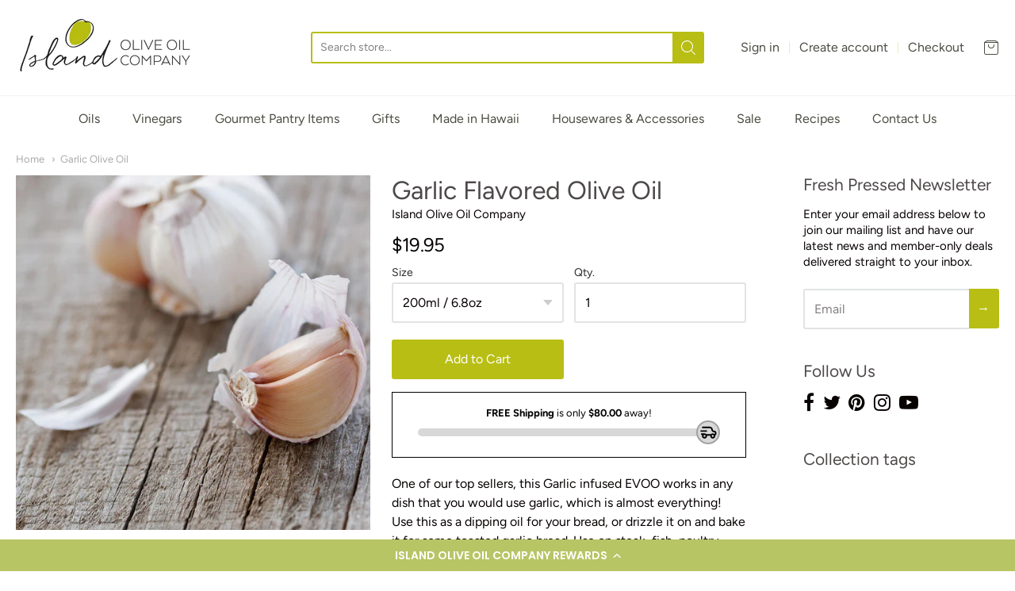

--- FILE ---
content_type: text/html; charset=utf-8
request_url: https://www.islandoliveoil.com/products/garlic-extra-virgin-olive-oil?_pos=1&_sid=814e5d341&_ss=r
body_size: 33924
content:
<!doctype html>

 <!-- SEO Manager 6.2.0 -->
<meta name='seomanager' content='6.2' />
<title>Garlic Flavored Olive Oil | Island Olive Oil Company</title>
<meta name='description' content='One of our top sellers, this Garlic Olive Oil works in any dish that you would use garlic, which is almost everything!  Use this as a dipping oil for your br' /> 
<meta name="robots" content="index"> 
<meta name="robots" content="follow">
<meta name="google-site-verification" content="6YUTITtELzU9QhukCd2-64WNl_t1rfreENM8dPuZY54" />

<script type="application/ld+json">
 {
 "@context": "https://schema.org",
 "@id": "https:\/\/www.islandoliveoil.com\/products\/garlic-extra-virgin-olive-oil",
 "@type": "Product","sku": "GAR-INF-200-5001","mpn": "GAR-INF-200-5001","brand": {
 "@type": "Brand",
 "name": "Island Olive Oil Company"
 },
 "description": "One of our top sellers, this Garlic infused EVOO works in any dish that you would use garlic, which is almost everything!  Use this as a dipping oil for your bread, or drizzle it on and bake it for some toasted garlic bread. Use on steak, fish, poultry, bruschetta, pasta, roasting veggies, mashed potatoes, or hearty soups and stews.\nFor a local flare, use this in your fried noodles, or drizzle over edamame with sea salt and Sriracha for a nice kick!\nPairs well with shrimp, chicken, steak, tomatoes, zucchini, potatoes, squash, greens, parsley, pasta, and just about ...EVERYTHING!!",
 "url": "https:\/\/www.islandoliveoil.com\/products\/garlic-extra-virgin-olive-oil",
 "name": "Garlic Flavored Olive Oil","image": "https://www.islandoliveoil.com/cdn/shop/products/Garlic.jpeg?v=1556931430","offers": [{
 "@type": "Offer","availability": "https://schema.org/InStock",
 "priceCurrency": "USD",
 "price": "19.95",
 "priceValidUntil": "2027-01-19",
 "itemCondition": "https://schema.org/NewCondition",
 "url": "https:\/\/www.islandoliveoil.com\/products\/garlic-extra-virgin-olive-oil\/products\/garlic-extra-virgin-olive-oil?variant=261625976",
 "image": "https://www.islandoliveoil.com/cdn/shop/products/Garlic.jpeg?v=1556931430",
 "mpn": "GAR-INF-200-5001","sku": "GAR-INF-200-5001",
"seller": {
 "@type": "Organization",
 "name": "Island Olive Oil Company"
 }
 },{
 "@type": "Offer","availability": "https://schema.org/InStock",
 "priceCurrency": "USD",
 "price": "30.95",
 "priceValidUntil": "2027-01-19",
 "itemCondition": "https://schema.org/NewCondition",
 "url": "https:\/\/www.islandoliveoil.com\/products\/garlic-extra-virgin-olive-oil\/products\/garlic-extra-virgin-olive-oil?variant=261625978",
 "image": "https://www.islandoliveoil.com/cdn/shop/products/Garlic.jpeg?v=1556931430",
 "mpn": "GAR-INF-375-5002","sku": "GAR-INF-375-5002",
"seller": {
 "@type": "Organization",
 "name": "Island Olive Oil Company"
 }
 },{
 "@type": "Offer","availability": "https://schema.org/InStock",
 "priceCurrency": "USD",
 "price": "41.95",
 "priceValidUntil": "2027-01-19",
 "itemCondition": "https://schema.org/NewCondition",
 "url": "https:\/\/www.islandoliveoil.com\/products\/garlic-extra-virgin-olive-oil\/products\/garlic-extra-virgin-olive-oil?variant=261625980",
 "image": "https://www.islandoliveoil.com/cdn/shop/products/Garlic.jpeg?v=1556931430",
 "mpn": "GAR-INF-750-5003","sku": "GAR-INF-750-5003",
"seller": {
 "@type": "Organization",
 "name": "Island Olive Oil Company"
 }
 }]}
 </script>
<!-- end: SEO Manager 6.2.0 -->





















<!-- Proudly powered by Shopify - https://shopify.com -->
<!-- Global site tag (gtag.js) - Google Ads: 611965037 -->
<script async src="https://www.googletagmanager.com/gtag/js?id=AW-611965037"></script>
<script>
  window.dataLayer = window.dataLayer || [];
  function gtag(){dataLayer.push(arguments);}
  gtag('js', new Date());

  gtag('config', 'AW-611965037');
</script>




<html class="no-js product garlic-olive-oil" lang="en">
  <head>
<!-- Stock Alerts is generated by Ordersify -->
<style type="text/css">
  
</style>
<style type="text/css">
    
</style>
<script type="text/javascript">
  window.ORDERSIFY_BIS = window.ORDERSIFY_BIS || {};
  window.ORDERSIFY_BIS.template = "product";
  window.ORDERSIFY_BIS.language = "en";
  window.ORDERSIFY_BIS.primary_language = "en";
  window.ORDERSIFY_BIS.variant_inventory = [];
  window.ORDERSIFY_BIS.product_collections = [];
  
    window.ORDERSIFY_BIS.variant_inventory[261625976] = {
      inventory_management: "shopify",
      inventory_policy: "deny",
      inventory_quantity: 934
    };
  
    window.ORDERSIFY_BIS.variant_inventory[261625978] = {
      inventory_management: "shopify",
      inventory_policy: "deny",
      inventory_quantity: 990
    };
  
    window.ORDERSIFY_BIS.variant_inventory[261625980] = {
      inventory_management: "shopify",
      inventory_policy: "deny",
      inventory_quantity: 972
    };
  
  
    window.ORDERSIFY_BIS.product_collections.push({
      id: "8719850",
    });
  
  window.ORDERSIFY_BIS.shop = "island-olive-oil-company.myshopify.com";
  window.ORDERSIFY_BIS.variant_inventory = [];
  
    window.ORDERSIFY_BIS.variant_inventory[261625976] = {
      inventory_management: "shopify",
      inventory_policy: "deny",
      inventory_quantity: 934
    };
  
    window.ORDERSIFY_BIS.variant_inventory[261625978] = {
      inventory_management: "shopify",
      inventory_policy: "deny",
      inventory_quantity: 990
    };
  
    window.ORDERSIFY_BIS.variant_inventory[261625980] = {
      inventory_management: "shopify",
      inventory_policy: "deny",
      inventory_quantity: 972
    };
  
  
  window.ORDERSIFY_BIS.popupSetting = {
    "is_optin_enable": false,
    "is_preorder": false,
    "is_brand_mark": false,
    "font_family": "Work Sans",
    "is_multiple_language": false,
    "font_size": 14,
    "popup_border_radius": 4,
    "popup_heading_color": "#212b36",
    "popup_text_color": "#212b36",
    "is_message_enable": false,
    "is_sms_enable": false,
    "is_accepts_marketing_enable": false,
    "field_border_radius": 4,
    "popup_button_color": "#ffffff",
    "popup_button_bg_color": "#f8aa1c",
    "is_float_button": true,
    "is_inline_form": false,
    "inline_form_selector": null,
    "inline_form_position": null,
    "float_button_position": "right",
    "float_button_top": 15,
    "float_button_color": "#ffffff",
    "float_button_bg_color": "#f8aa1c",
    "is_inline_button": true,
    "inline_button_color": "#ffffff",
    "inline_button_bg_color": "#f8aa1c",
    "is_push_notification_enable": false,
    "is_overlay_close": false,
    "ignore_collection_ids": "",
    "ignore_product_tags": "",
    "ignore_product_ids": "",
    "is_auto_translation": false,
    "selector": "#osf_stock_remaining",
    "selector_position": "right",
    "is_ga": false,
    "is_fp": false,
    "is_fb_checkbox": false,
    "fb_page_id": null,
    "is_pushowl": false
};
  window.ORDERSIFY_BIS.product = {"id":114561010,"title":"Garlic Flavored Olive Oil","handle":"garlic-extra-virgin-olive-oil","description":"\u003cp\u003e\u003cstrong data-mce-fragment=\"1\"\u003e\u003cem data-mce-fragment=\"1\"\u003e\u003c\/em\u003e\u003c\/strong\u003eOne of our top sellers, this Garlic infused EVOO works in any dish that you would use garlic, which is almost everything!  Use this as a dipping oil for your bread, or drizzle it on and bake it for some toasted garlic bread. Use on steak, fish, poultry, bruschetta, pasta, roasting veggies, mashed potatoes, or hearty soups and stews.\u003c\/p\u003e\n\u003cp\u003eFor a local flare, use this in your fried noodles, or drizzle over edamame with sea salt and Sriracha for a nice kick!\u003c\/p\u003e\n\u003cp\u003e\u003ci\u003ePairs well with shrimp, chicken, steak, tomatoes, zucchini, potatoes, squash, greens, parsley, pasta, and just about ...EVERYTHING!!\u003c\/i\u003e\u003c\/p\u003e","published_at":"2025-01-10T10:01:43-10:00","created_at":"2012-12-12T08:05:36-10:00","vendor":"Island Olive Oil Company","type":"Olive Oils","tags":["Flavored Olive Oils","Olive Oil"],"price":1995,"price_min":1995,"price_max":4195,"available":true,"price_varies":true,"compare_at_price":null,"compare_at_price_min":0,"compare_at_price_max":0,"compare_at_price_varies":false,"variants":[{"id":261625976,"title":"200ml  \/  6.8oz","option1":"200ml  \/  6.8oz","option2":null,"option3":null,"sku":"GAR-INF-200-5001","requires_shipping":true,"taxable":true,"featured_image":null,"available":true,"name":"Garlic Flavored Olive Oil - 200ml  \/  6.8oz","public_title":"200ml  \/  6.8oz","options":["200ml  \/  6.8oz"],"price":1995,"weight":499,"compare_at_price":null,"inventory_quantity":32,"inventory_management":"shopify","inventory_policy":"deny","barcode":"","requires_selling_plan":false,"selling_plan_allocations":[]},{"id":261625978,"title":"375ml  \/  12.7oz","option1":"375ml  \/  12.7oz","option2":null,"option3":null,"sku":"GAR-INF-375-5002","requires_shipping":true,"taxable":true,"featured_image":null,"available":true,"name":"Garlic Flavored Olive Oil - 375ml  \/  12.7oz","public_title":"375ml  \/  12.7oz","options":["375ml  \/  12.7oz"],"price":3095,"weight":726,"compare_at_price":null,"inventory_quantity":32,"inventory_management":"shopify","inventory_policy":"deny","barcode":"","requires_selling_plan":false,"selling_plan_allocations":[]},{"id":261625980,"title":"750ml  \/  25.4oz","option1":"750ml  \/  25.4oz","option2":null,"option3":null,"sku":"GAR-INF-750-5003","requires_shipping":true,"taxable":true,"featured_image":null,"available":true,"name":"Garlic Flavored Olive Oil - 750ml  \/  25.4oz","public_title":"750ml  \/  25.4oz","options":["750ml  \/  25.4oz"],"price":4195,"weight":1270,"compare_at_price":null,"inventory_quantity":32,"inventory_management":"shopify","inventory_policy":"deny","barcode":"","requires_selling_plan":false,"selling_plan_allocations":[]}],"images":["\/\/www.islandoliveoil.com\/cdn\/shop\/products\/Garlic.jpeg?v=1556931430","\/\/www.islandoliveoil.com\/cdn\/shop\/products\/garlicoil.jpg?v=1597957696","\/\/www.islandoliveoil.com\/cdn\/shop\/products\/FLAVOR-INFUSED-EVOO_ec00cfee-2a7c-49a8-b733-9bbb0d8b3d20.jpg?v=1597957696"],"featured_image":"\/\/www.islandoliveoil.com\/cdn\/shop\/products\/Garlic.jpeg?v=1556931430","options":["Size"],"media":[{"alt":"Garlic Flavored Olive Oil","id":2193686589,"position":1,"preview_image":{"aspect_ratio":1.0,"height":600,"width":600,"src":"\/\/www.islandoliveoil.com\/cdn\/shop\/products\/Garlic.jpeg?v=1556931430"},"aspect_ratio":1.0,"height":600,"media_type":"image","src":"\/\/www.islandoliveoil.com\/cdn\/shop\/products\/Garlic.jpeg?v=1556931430","width":600},{"alt":null,"id":6371000877117,"position":2,"preview_image":{"aspect_ratio":0.715,"height":600,"width":429,"src":"\/\/www.islandoliveoil.com\/cdn\/shop\/products\/garlicoil.jpg?v=1597957696"},"aspect_ratio":0.715,"height":600,"media_type":"image","src":"\/\/www.islandoliveoil.com\/cdn\/shop\/products\/garlicoil.jpg?v=1597957696","width":429},{"alt":"Garlic Flavored Olive Oil","id":2193719357,"position":3,"preview_image":{"aspect_ratio":0.842,"height":594,"width":500,"src":"\/\/www.islandoliveoil.com\/cdn\/shop\/products\/FLAVOR-INFUSED-EVOO_ec00cfee-2a7c-49a8-b733-9bbb0d8b3d20.jpg?v=1597957696"},"aspect_ratio":0.842,"height":594,"media_type":"image","src":"\/\/www.islandoliveoil.com\/cdn\/shop\/products\/FLAVOR-INFUSED-EVOO_ec00cfee-2a7c-49a8-b733-9bbb0d8b3d20.jpg?v=1597957696","width":500}],"requires_selling_plan":false,"selling_plan_groups":[],"content":"\u003cp\u003e\u003cstrong data-mce-fragment=\"1\"\u003e\u003cem data-mce-fragment=\"1\"\u003e\u003c\/em\u003e\u003c\/strong\u003eOne of our top sellers, this Garlic infused EVOO works in any dish that you would use garlic, which is almost everything!  Use this as a dipping oil for your bread, or drizzle it on and bake it for some toasted garlic bread. Use on steak, fish, poultry, bruschetta, pasta, roasting veggies, mashed potatoes, or hearty soups and stews.\u003c\/p\u003e\n\u003cp\u003eFor a local flare, use this in your fried noodles, or drizzle over edamame with sea salt and Sriracha for a nice kick!\u003c\/p\u003e\n\u003cp\u003e\u003ci\u003ePairs well with shrimp, chicken, steak, tomatoes, zucchini, potatoes, squash, greens, parsley, pasta, and just about ...EVERYTHING!!\u003c\/i\u003e\u003c\/p\u003e"};
  window.ORDERSIFY_BIS.currentVariant = {"id":261625976,"title":"200ml  \/  6.8oz","option1":"200ml  \/  6.8oz","option2":null,"option3":null,"sku":"GAR-INF-200-5001","requires_shipping":true,"taxable":true,"featured_image":null,"available":true,"name":"Garlic Flavored Olive Oil - 200ml  \/  6.8oz","public_title":"200ml  \/  6.8oz","options":["200ml  \/  6.8oz"],"price":1995,"weight":499,"compare_at_price":null,"inventory_quantity":32,"inventory_management":"shopify","inventory_policy":"deny","barcode":"","requires_selling_plan":false,"selling_plan_allocations":[]};
  window.ORDERSIFY_BIS.stockRemainingSetting = {
    "status": false,
    "selector": "#osf_stock_remaining",
    "selector_position": "inside",
    "font_family": "Lato",
    "font_size": 13,
    "content": "Low stock! Only {{ quantity }} items left!",
    "display_quantity": 100
};
  
    window.ORDERSIFY_BIS.translations = {
    "en": {
        "inline_button_text": "Notify when available",
        "float_button_text": "Notify when available",
        "popup_heading": "Notify me when available",
        "popup_description": "We will send you a notification as soon as this product is available again.",
        "popup_button_text": "Notify me",
        "popup_note": "We respect your privacy and don't share your email with anybody.",
        "field_email_placeholder": "eg. username@example.com",
        "field_message_placeholder": "Tell something about your requirements to shop",
        "success_text": "You subscribed notification successfully",
        "required_email": "Your email is required",
        "invalid_email": "Your email is invalid",
        "invalid_message": "Your message must be less then 255 characters",
        "push_notification_message": "Receive via web notification",
        "low_stock_content": "Low stock! Only {{ quantity }} items left!",
        "optin_message": null,
        "please_agree": null
    }
};
  
</script>

<!-- End of Stock Alerts is generated by Ordersify -->
    <meta name="p:domain_verify" content="82f7999d03ed5cdaed06c720133f1fc0"/>
    
    <script>window.performance && window.performance.mark && window.performance.mark('shopify.content_for_header.start');</script><meta name="google-site-verification" content="cbUCnr48KizKviMbcLADzwFPKi-ScDw3eYLD-OKdV4o">
<meta id="shopify-digital-wallet" name="shopify-digital-wallet" content="/1979834/digital_wallets/dialog">
<meta name="shopify-checkout-api-token" content="0bd1d0c83c8dc2e524f4444cb6900e39">
<link rel="alternate" type="application/json+oembed" href="https://www.islandoliveoil.com/products/garlic-extra-virgin-olive-oil.oembed">
<script async="async" src="/checkouts/internal/preloads.js?locale=en-US"></script>
<link rel="preconnect" href="https://shop.app" crossorigin="anonymous">
<script async="async" src="https://shop.app/checkouts/internal/preloads.js?locale=en-US&shop_id=1979834" crossorigin="anonymous"></script>
<script id="apple-pay-shop-capabilities" type="application/json">{"shopId":1979834,"countryCode":"US","currencyCode":"USD","merchantCapabilities":["supports3DS"],"merchantId":"gid:\/\/shopify\/Shop\/1979834","merchantName":"Island Olive Oil Company","requiredBillingContactFields":["postalAddress","email"],"requiredShippingContactFields":["postalAddress","email"],"shippingType":"shipping","supportedNetworks":["visa","masterCard","amex","discover","elo","jcb"],"total":{"type":"pending","label":"Island Olive Oil Company","amount":"1.00"},"shopifyPaymentsEnabled":true,"supportsSubscriptions":true}</script>
<script id="shopify-features" type="application/json">{"accessToken":"0bd1d0c83c8dc2e524f4444cb6900e39","betas":["rich-media-storefront-analytics"],"domain":"www.islandoliveoil.com","predictiveSearch":true,"shopId":1979834,"locale":"en"}</script>
<script>var Shopify = Shopify || {};
Shopify.shop = "island-olive-oil-company.myshopify.com";
Shopify.locale = "en";
Shopify.currency = {"active":"USD","rate":"1.0"};
Shopify.country = "US";
Shopify.theme = {"name":"Providence","id":78970880061,"schema_name":"Providence","schema_version":"5.9.2","theme_store_id":587,"role":"main"};
Shopify.theme.handle = "null";
Shopify.theme.style = {"id":null,"handle":null};
Shopify.cdnHost = "www.islandoliveoil.com/cdn";
Shopify.routes = Shopify.routes || {};
Shopify.routes.root = "/";</script>
<script type="module">!function(o){(o.Shopify=o.Shopify||{}).modules=!0}(window);</script>
<script>!function(o){function n(){var o=[];function n(){o.push(Array.prototype.slice.apply(arguments))}return n.q=o,n}var t=o.Shopify=o.Shopify||{};t.loadFeatures=n(),t.autoloadFeatures=n()}(window);</script>
<script>
  window.ShopifyPay = window.ShopifyPay || {};
  window.ShopifyPay.apiHost = "shop.app\/pay";
  window.ShopifyPay.redirectState = null;
</script>
<script id="shop-js-analytics" type="application/json">{"pageType":"product"}</script>
<script defer="defer" async type="module" src="//www.islandoliveoil.com/cdn/shopifycloud/shop-js/modules/v2/client.init-shop-cart-sync_C5BV16lS.en.esm.js"></script>
<script defer="defer" async type="module" src="//www.islandoliveoil.com/cdn/shopifycloud/shop-js/modules/v2/chunk.common_CygWptCX.esm.js"></script>
<script type="module">
  await import("//www.islandoliveoil.com/cdn/shopifycloud/shop-js/modules/v2/client.init-shop-cart-sync_C5BV16lS.en.esm.js");
await import("//www.islandoliveoil.com/cdn/shopifycloud/shop-js/modules/v2/chunk.common_CygWptCX.esm.js");

  window.Shopify.SignInWithShop?.initShopCartSync?.({"fedCMEnabled":true,"windoidEnabled":true});

</script>
<script>
  window.Shopify = window.Shopify || {};
  if (!window.Shopify.featureAssets) window.Shopify.featureAssets = {};
  window.Shopify.featureAssets['shop-js'] = {"shop-cart-sync":["modules/v2/client.shop-cart-sync_ZFArdW7E.en.esm.js","modules/v2/chunk.common_CygWptCX.esm.js"],"init-fed-cm":["modules/v2/client.init-fed-cm_CmiC4vf6.en.esm.js","modules/v2/chunk.common_CygWptCX.esm.js"],"shop-button":["modules/v2/client.shop-button_tlx5R9nI.en.esm.js","modules/v2/chunk.common_CygWptCX.esm.js"],"shop-cash-offers":["modules/v2/client.shop-cash-offers_DOA2yAJr.en.esm.js","modules/v2/chunk.common_CygWptCX.esm.js","modules/v2/chunk.modal_D71HUcav.esm.js"],"init-windoid":["modules/v2/client.init-windoid_sURxWdc1.en.esm.js","modules/v2/chunk.common_CygWptCX.esm.js"],"shop-toast-manager":["modules/v2/client.shop-toast-manager_ClPi3nE9.en.esm.js","modules/v2/chunk.common_CygWptCX.esm.js"],"init-shop-email-lookup-coordinator":["modules/v2/client.init-shop-email-lookup-coordinator_B8hsDcYM.en.esm.js","modules/v2/chunk.common_CygWptCX.esm.js"],"init-shop-cart-sync":["modules/v2/client.init-shop-cart-sync_C5BV16lS.en.esm.js","modules/v2/chunk.common_CygWptCX.esm.js"],"avatar":["modules/v2/client.avatar_BTnouDA3.en.esm.js"],"pay-button":["modules/v2/client.pay-button_FdsNuTd3.en.esm.js","modules/v2/chunk.common_CygWptCX.esm.js"],"init-customer-accounts":["modules/v2/client.init-customer-accounts_DxDtT_ad.en.esm.js","modules/v2/client.shop-login-button_C5VAVYt1.en.esm.js","modules/v2/chunk.common_CygWptCX.esm.js","modules/v2/chunk.modal_D71HUcav.esm.js"],"init-shop-for-new-customer-accounts":["modules/v2/client.init-shop-for-new-customer-accounts_ChsxoAhi.en.esm.js","modules/v2/client.shop-login-button_C5VAVYt1.en.esm.js","modules/v2/chunk.common_CygWptCX.esm.js","modules/v2/chunk.modal_D71HUcav.esm.js"],"shop-login-button":["modules/v2/client.shop-login-button_C5VAVYt1.en.esm.js","modules/v2/chunk.common_CygWptCX.esm.js","modules/v2/chunk.modal_D71HUcav.esm.js"],"init-customer-accounts-sign-up":["modules/v2/client.init-customer-accounts-sign-up_CPSyQ0Tj.en.esm.js","modules/v2/client.shop-login-button_C5VAVYt1.en.esm.js","modules/v2/chunk.common_CygWptCX.esm.js","modules/v2/chunk.modal_D71HUcav.esm.js"],"shop-follow-button":["modules/v2/client.shop-follow-button_Cva4Ekp9.en.esm.js","modules/v2/chunk.common_CygWptCX.esm.js","modules/v2/chunk.modal_D71HUcav.esm.js"],"checkout-modal":["modules/v2/client.checkout-modal_BPM8l0SH.en.esm.js","modules/v2/chunk.common_CygWptCX.esm.js","modules/v2/chunk.modal_D71HUcav.esm.js"],"lead-capture":["modules/v2/client.lead-capture_Bi8yE_yS.en.esm.js","modules/v2/chunk.common_CygWptCX.esm.js","modules/v2/chunk.modal_D71HUcav.esm.js"],"shop-login":["modules/v2/client.shop-login_D6lNrXab.en.esm.js","modules/v2/chunk.common_CygWptCX.esm.js","modules/v2/chunk.modal_D71HUcav.esm.js"],"payment-terms":["modules/v2/client.payment-terms_CZxnsJam.en.esm.js","modules/v2/chunk.common_CygWptCX.esm.js","modules/v2/chunk.modal_D71HUcav.esm.js"]};
</script>
<script>(function() {
  var isLoaded = false;
  function asyncLoad() {
    if (isLoaded) return;
    isLoaded = true;
    var urls = ["https:\/\/js.smile.io\/v1\/smile-shopify.js?shop=island-olive-oil-company.myshopify.com","https:\/\/cdn.ordersify.com\/sdk\/productalerts-shopify.js?shop=island-olive-oil-company.myshopify.com","https:\/\/cdn.productcustomizer.com\/storefront\/production-product-customizer-v2.js?shop=island-olive-oil-company.myshopify.com","https:\/\/cdn-loyalty.yotpo.com\/loader\/aGMA8lXkWEHajoVFBc5pow.js?shop=island-olive-oil-company.myshopify.com","https:\/\/omnisnippet1.com\/platforms\/shopify.js?source=scriptTag\u0026v=2025-05-15T12\u0026shop=island-olive-oil-company.myshopify.com"];
    for (var i = 0; i < urls.length; i++) {
      var s = document.createElement('script');
      s.type = 'text/javascript';
      s.async = true;
      s.src = urls[i];
      var x = document.getElementsByTagName('script')[0];
      x.parentNode.insertBefore(s, x);
    }
  };
  if(window.attachEvent) {
    window.attachEvent('onload', asyncLoad);
  } else {
    window.addEventListener('load', asyncLoad, false);
  }
})();</script>
<script id="__st">var __st={"a":1979834,"offset":-36000,"reqid":"66dbccdb-052c-41bc-97ea-135fbd8a9de9-1768834382","pageurl":"www.islandoliveoil.com\/products\/garlic-extra-virgin-olive-oil?_pos=1\u0026_sid=814e5d341\u0026_ss=r","u":"7f5a2f5b4e35","p":"product","rtyp":"product","rid":114561010};</script>
<script>window.ShopifyPaypalV4VisibilityTracking = true;</script>
<script id="captcha-bootstrap">!function(){'use strict';const t='contact',e='account',n='new_comment',o=[[t,t],['blogs',n],['comments',n],[t,'customer']],c=[[e,'customer_login'],[e,'guest_login'],[e,'recover_customer_password'],[e,'create_customer']],r=t=>t.map((([t,e])=>`form[action*='/${t}']:not([data-nocaptcha='true']) input[name='form_type'][value='${e}']`)).join(','),a=t=>()=>t?[...document.querySelectorAll(t)].map((t=>t.form)):[];function s(){const t=[...o],e=r(t);return a(e)}const i='password',u='form_key',d=['recaptcha-v3-token','g-recaptcha-response','h-captcha-response',i],f=()=>{try{return window.sessionStorage}catch{return}},m='__shopify_v',_=t=>t.elements[u];function p(t,e,n=!1){try{const o=window.sessionStorage,c=JSON.parse(o.getItem(e)),{data:r}=function(t){const{data:e,action:n}=t;return t[m]||n?{data:e,action:n}:{data:t,action:n}}(c);for(const[e,n]of Object.entries(r))t.elements[e]&&(t.elements[e].value=n);n&&o.removeItem(e)}catch(o){console.error('form repopulation failed',{error:o})}}const l='form_type',E='cptcha';function T(t){t.dataset[E]=!0}const w=window,h=w.document,L='Shopify',v='ce_forms',y='captcha';let A=!1;((t,e)=>{const n=(g='f06e6c50-85a8-45c8-87d0-21a2b65856fe',I='https://cdn.shopify.com/shopifycloud/storefront-forms-hcaptcha/ce_storefront_forms_captcha_hcaptcha.v1.5.2.iife.js',D={infoText:'Protected by hCaptcha',privacyText:'Privacy',termsText:'Terms'},(t,e,n)=>{const o=w[L][v],c=o.bindForm;if(c)return c(t,g,e,D).then(n);var r;o.q.push([[t,g,e,D],n]),r=I,A||(h.body.append(Object.assign(h.createElement('script'),{id:'captcha-provider',async:!0,src:r})),A=!0)});var g,I,D;w[L]=w[L]||{},w[L][v]=w[L][v]||{},w[L][v].q=[],w[L][y]=w[L][y]||{},w[L][y].protect=function(t,e){n(t,void 0,e),T(t)},Object.freeze(w[L][y]),function(t,e,n,w,h,L){const[v,y,A,g]=function(t,e,n){const i=e?o:[],u=t?c:[],d=[...i,...u],f=r(d),m=r(i),_=r(d.filter((([t,e])=>n.includes(e))));return[a(f),a(m),a(_),s()]}(w,h,L),I=t=>{const e=t.target;return e instanceof HTMLFormElement?e:e&&e.form},D=t=>v().includes(t);t.addEventListener('submit',(t=>{const e=I(t);if(!e)return;const n=D(e)&&!e.dataset.hcaptchaBound&&!e.dataset.recaptchaBound,o=_(e),c=g().includes(e)&&(!o||!o.value);(n||c)&&t.preventDefault(),c&&!n&&(function(t){try{if(!f())return;!function(t){const e=f();if(!e)return;const n=_(t);if(!n)return;const o=n.value;o&&e.removeItem(o)}(t);const e=Array.from(Array(32),(()=>Math.random().toString(36)[2])).join('');!function(t,e){_(t)||t.append(Object.assign(document.createElement('input'),{type:'hidden',name:u})),t.elements[u].value=e}(t,e),function(t,e){const n=f();if(!n)return;const o=[...t.querySelectorAll(`input[type='${i}']`)].map((({name:t})=>t)),c=[...d,...o],r={};for(const[a,s]of new FormData(t).entries())c.includes(a)||(r[a]=s);n.setItem(e,JSON.stringify({[m]:1,action:t.action,data:r}))}(t,e)}catch(e){console.error('failed to persist form',e)}}(e),e.submit())}));const S=(t,e)=>{t&&!t.dataset[E]&&(n(t,e.some((e=>e===t))),T(t))};for(const o of['focusin','change'])t.addEventListener(o,(t=>{const e=I(t);D(e)&&S(e,y())}));const B=e.get('form_key'),M=e.get(l),P=B&&M;t.addEventListener('DOMContentLoaded',(()=>{const t=y();if(P)for(const e of t)e.elements[l].value===M&&p(e,B);[...new Set([...A(),...v().filter((t=>'true'===t.dataset.shopifyCaptcha))])].forEach((e=>S(e,t)))}))}(h,new URLSearchParams(w.location.search),n,t,e,['guest_login'])})(!0,!0)}();</script>
<script integrity="sha256-4kQ18oKyAcykRKYeNunJcIwy7WH5gtpwJnB7kiuLZ1E=" data-source-attribution="shopify.loadfeatures" defer="defer" src="//www.islandoliveoil.com/cdn/shopifycloud/storefront/assets/storefront/load_feature-a0a9edcb.js" crossorigin="anonymous"></script>
<script crossorigin="anonymous" defer="defer" src="//www.islandoliveoil.com/cdn/shopifycloud/storefront/assets/shopify_pay/storefront-65b4c6d7.js?v=20250812"></script>
<script data-source-attribution="shopify.dynamic_checkout.dynamic.init">var Shopify=Shopify||{};Shopify.PaymentButton=Shopify.PaymentButton||{isStorefrontPortableWallets:!0,init:function(){window.Shopify.PaymentButton.init=function(){};var t=document.createElement("script");t.src="https://www.islandoliveoil.com/cdn/shopifycloud/portable-wallets/latest/portable-wallets.en.js",t.type="module",document.head.appendChild(t)}};
</script>
<script data-source-attribution="shopify.dynamic_checkout.buyer_consent">
  function portableWalletsHideBuyerConsent(e){var t=document.getElementById("shopify-buyer-consent"),n=document.getElementById("shopify-subscription-policy-button");t&&n&&(t.classList.add("hidden"),t.setAttribute("aria-hidden","true"),n.removeEventListener("click",e))}function portableWalletsShowBuyerConsent(e){var t=document.getElementById("shopify-buyer-consent"),n=document.getElementById("shopify-subscription-policy-button");t&&n&&(t.classList.remove("hidden"),t.removeAttribute("aria-hidden"),n.addEventListener("click",e))}window.Shopify?.PaymentButton&&(window.Shopify.PaymentButton.hideBuyerConsent=portableWalletsHideBuyerConsent,window.Shopify.PaymentButton.showBuyerConsent=portableWalletsShowBuyerConsent);
</script>
<script data-source-attribution="shopify.dynamic_checkout.cart.bootstrap">document.addEventListener("DOMContentLoaded",(function(){function t(){return document.querySelector("shopify-accelerated-checkout-cart, shopify-accelerated-checkout")}if(t())Shopify.PaymentButton.init();else{new MutationObserver((function(e,n){t()&&(Shopify.PaymentButton.init(),n.disconnect())})).observe(document.body,{childList:!0,subtree:!0})}}));
</script>
<link id="shopify-accelerated-checkout-styles" rel="stylesheet" media="screen" href="https://www.islandoliveoil.com/cdn/shopifycloud/portable-wallets/latest/accelerated-checkout-backwards-compat.css" crossorigin="anonymous">
<style id="shopify-accelerated-checkout-cart">
        #shopify-buyer-consent {
  margin-top: 1em;
  display: inline-block;
  width: 100%;
}

#shopify-buyer-consent.hidden {
  display: none;
}

#shopify-subscription-policy-button {
  background: none;
  border: none;
  padding: 0;
  text-decoration: underline;
  font-size: inherit;
  cursor: pointer;
}

#shopify-subscription-policy-button::before {
  box-shadow: none;
}

      </style>
<script id="sections-script" data-sections="product-recommendations" defer="defer" src="//www.islandoliveoil.com/cdn/shop/t/14/compiled_assets/scripts.js?v=1753"></script>
<script>window.performance && window.performance.mark && window.performance.mark('shopify.content_for_header.end');</script>

    
    
<meta charset="utf-8">
<meta http-equiv="X-UA-Compatible" content="IE=edge,chrome=1">
<meta name="viewport" content="width=device-width, initial-scale=1">

<link rel="canonical" href="https://www.islandoliveoil.com/products/garlic-extra-virgin-olive-oil">


  <link rel="shortcut icon" href="//www.islandoliveoil.com/cdn/shop/files/Flavicon_32x32.png?v=1613754477" type="image/png">












<title>Garlic Olive Oil | Island Olive Oil Company</title>





  <meta name="description" content="One of our top sellers, this Garlic Olive Oil works in any dish that you would use garlic, which is almost everything!  Use this as a dipping oil for your br">

    



  <meta property="og:type" content="product">
  <meta property="og:title" content="Garlic Flavored Olive Oil">
  <meta property="og:url" content="https://www.islandoliveoil.com/products/garlic-extra-virgin-olive-oil">
  <meta property="og:description" content="One of our top sellers, this Garlic infused EVOO works in any dish that you would use garlic, which is almost everything!  Use this as a dipping oil for your bread, or drizzle it on and bake it for some toasted garlic bread. Use on steak, fish, poultry, bruschetta, pasta, roasting veggies, mashed potatoes, or hearty soups and stews.
For a local flare, use this in your fried noodles, or drizzle over edamame with sea salt and Sriracha for a nice kick!
Pairs well with shrimp, chicken, steak, tomatoes, zucchini, potatoes, squash, greens, parsley, pasta, and just about ...EVERYTHING!!">
  
    <meta property="og:image" content="http://www.islandoliveoil.com/cdn/shop/products/Garlic_1200x630.jpeg?v=1556931430">
    <meta property="og:image:secure_url" content="https://www.islandoliveoil.com/cdn/shop/products/Garlic_1200x630.jpeg?v=1556931430">
  
    <meta property="og:image" content="http://www.islandoliveoil.com/cdn/shop/products/garlicoil_1200x630.jpg?v=1597957696">
    <meta property="og:image:secure_url" content="https://www.islandoliveoil.com/cdn/shop/products/garlicoil_1200x630.jpg?v=1597957696">
  
    <meta property="og:image" content="http://www.islandoliveoil.com/cdn/shop/products/FLAVOR-INFUSED-EVOO_ec00cfee-2a7c-49a8-b733-9bbb0d8b3d20_1200x630.jpg?v=1597957696">
    <meta property="og:image:secure_url" content="https://www.islandoliveoil.com/cdn/shop/products/FLAVOR-INFUSED-EVOO_ec00cfee-2a7c-49a8-b733-9bbb0d8b3d20_1200x630.jpg?v=1597957696">
  
  <meta property="og:price:amount" content="19.95">
  <meta property="og:price:currency" content="USD">




<meta property="og:site_name" content="Island Olive Oil Company">





  <meta name="twitter:card" content="summary">





  <meta name="twitter:title" content="Garlic Flavored Olive Oil">
  <meta name="twitter:description" content="One of our top sellers, this Garlic infused EVOO works in any dish that you would use garlic, which is almost everything!  Use this as a dipping oil for your bread, or drizzle it on and bake it for so">
  <meta name="twitter:image" content="https://www.islandoliveoil.com/cdn/shop/products/Garlic_1200x630.jpeg?v=1556931430">
  <meta name="twitter:image:width" content="1024">
  <meta name="twitter:image:height" content="1024">




    
    <link href="https://cdnjs.cloudflare.com/ajax/libs/normalize/3.0.3/normalize.min.css" rel="stylesheet" type="text/css" media="all" />
    <link href="https://cdnjs.cloudflare.com/ajax/libs/font-awesome/4.7.0/css/font-awesome.min.css" rel="stylesheet" type="text/css" media="all" />
    <link href="https://cdnjs.cloudflare.com/ajax/libs/flickity/1.2.1/flickity.min.css" rel="stylesheet" type="text/css" media="all" />
    <link href="//www.islandoliveoil.com/cdn/shop/t/14/assets/theme.scss.css?v=74586114238666611171605666188" rel="stylesheet" type="text/css" media="all" />
    <link href="//www.islandoliveoil.com/cdn/shop/t/14/assets/theme-custom.scss.css?v=91772268703990658911580001032" rel="stylesheet" type="text/css" media="all" />
    <link href="//www.islandoliveoil.com/cdn/shop/t/14/assets/fonts.scss.css?v=109076172014842494541762197175" rel="stylesheet" type="text/css" media="all" />

    
    <script src="https://cdnjs.cloudflare.com/ajax/libs/lazysizes/4.0.1/plugins/respimg/ls.respimg.min.js" async="async"></script>
    <script src="https://cdnjs.cloudflare.com/ajax/libs/lazysizes/4.0.1/plugins/rias/ls.rias.min.js" async="async"></script>
    <script src="https://cdnjs.cloudflare.com/ajax/libs/lazysizes/4.0.1/plugins/parent-fit/ls.parent-fit.min.js" async="async"></script>
    <script src="https://cdnjs.cloudflare.com/ajax/libs/lazysizes/4.0.1/plugins/bgset/ls.bgset.min.js" async="async"></script>
    <script src="https://cdnjs.cloudflare.com/ajax/libs/lazysizes/4.0.1/lazysizes.min.js" async="async"></script>

    <script type="text/javascript">
  window.Station || (window.Station = {
    App: {
      config: {
        mediumScreen: 640,
        largeScreen: 1024
      }
    },
    Theme: {
      givenName: "Providence",
      id: 78970880061,
      name: "Providence",
      version: "5.9.2",
      config: {
        defaultCurrency: "USD",
        enableMultiCurrency: false,
        moneyStyle: "money_format",
        product: {
          enableDeepLinking: true,
          enableHighlightAddWhenSale: true,
          enableLightbox: true,
          enableQtyLimit: false,
          enableSelectAnOption: false,
          enableSetVariantFromSecondary: false,
          lightboxImageSize: null,
          primaryImageSize: "1024x1024",
          showPrimaryImageFirst: false
        }
      },
      current: {
        article: null,
        cart: {"note":null,"attributes":{},"original_total_price":0,"total_price":0,"total_discount":0,"total_weight":0.0,"item_count":0,"items":[],"requires_shipping":false,"currency":"USD","items_subtotal_price":0,"cart_level_discount_applications":[],"checkout_charge_amount":0},
        collection: null,
        featuredImageID: 14972276997,
        product: {"id":114561010,"title":"Garlic Flavored Olive Oil","handle":"garlic-extra-virgin-olive-oil","description":"\u003cp\u003e\u003cstrong data-mce-fragment=\"1\"\u003e\u003cem data-mce-fragment=\"1\"\u003e\u003c\/em\u003e\u003c\/strong\u003eOne of our top sellers, this Garlic infused EVOO works in any dish that you would use garlic, which is almost everything!  Use this as a dipping oil for your bread, or drizzle it on and bake it for some toasted garlic bread. Use on steak, fish, poultry, bruschetta, pasta, roasting veggies, mashed potatoes, or hearty soups and stews.\u003c\/p\u003e\n\u003cp\u003eFor a local flare, use this in your fried noodles, or drizzle over edamame with sea salt and Sriracha for a nice kick!\u003c\/p\u003e\n\u003cp\u003e\u003ci\u003ePairs well with shrimp, chicken, steak, tomatoes, zucchini, potatoes, squash, greens, parsley, pasta, and just about ...EVERYTHING!!\u003c\/i\u003e\u003c\/p\u003e","published_at":"2025-01-10T10:01:43-10:00","created_at":"2012-12-12T08:05:36-10:00","vendor":"Island Olive Oil Company","type":"Olive Oils","tags":["Flavored Olive Oils","Olive Oil"],"price":1995,"price_min":1995,"price_max":4195,"available":true,"price_varies":true,"compare_at_price":null,"compare_at_price_min":0,"compare_at_price_max":0,"compare_at_price_varies":false,"variants":[{"id":261625976,"title":"200ml  \/  6.8oz","option1":"200ml  \/  6.8oz","option2":null,"option3":null,"sku":"GAR-INF-200-5001","requires_shipping":true,"taxable":true,"featured_image":null,"available":true,"name":"Garlic Flavored Olive Oil - 200ml  \/  6.8oz","public_title":"200ml  \/  6.8oz","options":["200ml  \/  6.8oz"],"price":1995,"weight":499,"compare_at_price":null,"inventory_quantity":32,"inventory_management":"shopify","inventory_policy":"deny","barcode":"","requires_selling_plan":false,"selling_plan_allocations":[]},{"id":261625978,"title":"375ml  \/  12.7oz","option1":"375ml  \/  12.7oz","option2":null,"option3":null,"sku":"GAR-INF-375-5002","requires_shipping":true,"taxable":true,"featured_image":null,"available":true,"name":"Garlic Flavored Olive Oil - 375ml  \/  12.7oz","public_title":"375ml  \/  12.7oz","options":["375ml  \/  12.7oz"],"price":3095,"weight":726,"compare_at_price":null,"inventory_quantity":32,"inventory_management":"shopify","inventory_policy":"deny","barcode":"","requires_selling_plan":false,"selling_plan_allocations":[]},{"id":261625980,"title":"750ml  \/  25.4oz","option1":"750ml  \/  25.4oz","option2":null,"option3":null,"sku":"GAR-INF-750-5003","requires_shipping":true,"taxable":true,"featured_image":null,"available":true,"name":"Garlic Flavored Olive Oil - 750ml  \/  25.4oz","public_title":"750ml  \/  25.4oz","options":["750ml  \/  25.4oz"],"price":4195,"weight":1270,"compare_at_price":null,"inventory_quantity":32,"inventory_management":"shopify","inventory_policy":"deny","barcode":"","requires_selling_plan":false,"selling_plan_allocations":[]}],"images":["\/\/www.islandoliveoil.com\/cdn\/shop\/products\/Garlic.jpeg?v=1556931430","\/\/www.islandoliveoil.com\/cdn\/shop\/products\/garlicoil.jpg?v=1597957696","\/\/www.islandoliveoil.com\/cdn\/shop\/products\/FLAVOR-INFUSED-EVOO_ec00cfee-2a7c-49a8-b733-9bbb0d8b3d20.jpg?v=1597957696"],"featured_image":"\/\/www.islandoliveoil.com\/cdn\/shop\/products\/Garlic.jpeg?v=1556931430","options":["Size"],"media":[{"alt":"Garlic Flavored Olive Oil","id":2193686589,"position":1,"preview_image":{"aspect_ratio":1.0,"height":600,"width":600,"src":"\/\/www.islandoliveoil.com\/cdn\/shop\/products\/Garlic.jpeg?v=1556931430"},"aspect_ratio":1.0,"height":600,"media_type":"image","src":"\/\/www.islandoliveoil.com\/cdn\/shop\/products\/Garlic.jpeg?v=1556931430","width":600},{"alt":null,"id":6371000877117,"position":2,"preview_image":{"aspect_ratio":0.715,"height":600,"width":429,"src":"\/\/www.islandoliveoil.com\/cdn\/shop\/products\/garlicoil.jpg?v=1597957696"},"aspect_ratio":0.715,"height":600,"media_type":"image","src":"\/\/www.islandoliveoil.com\/cdn\/shop\/products\/garlicoil.jpg?v=1597957696","width":429},{"alt":"Garlic Flavored Olive Oil","id":2193719357,"position":3,"preview_image":{"aspect_ratio":0.842,"height":594,"width":500,"src":"\/\/www.islandoliveoil.com\/cdn\/shop\/products\/FLAVOR-INFUSED-EVOO_ec00cfee-2a7c-49a8-b733-9bbb0d8b3d20.jpg?v=1597957696"},"aspect_ratio":0.842,"height":594,"media_type":"image","src":"\/\/www.islandoliveoil.com\/cdn\/shop\/products\/FLAVOR-INFUSED-EVOO_ec00cfee-2a7c-49a8-b733-9bbb0d8b3d20.jpg?v=1597957696","width":500}],"requires_selling_plan":false,"selling_plan_groups":[],"content":"\u003cp\u003e\u003cstrong data-mce-fragment=\"1\"\u003e\u003cem data-mce-fragment=\"1\"\u003e\u003c\/em\u003e\u003c\/strong\u003eOne of our top sellers, this Garlic infused EVOO works in any dish that you would use garlic, which is almost everything!  Use this as a dipping oil for your bread, or drizzle it on and bake it for some toasted garlic bread. Use on steak, fish, poultry, bruschetta, pasta, roasting veggies, mashed potatoes, or hearty soups and stews.\u003c\/p\u003e\n\u003cp\u003eFor a local flare, use this in your fried noodles, or drizzle over edamame with sea salt and Sriracha for a nice kick!\u003c\/p\u003e\n\u003cp\u003e\u003ci\u003ePairs well with shrimp, chicken, steak, tomatoes, zucchini, potatoes, squash, greens, parsley, pasta, and just about ...EVERYTHING!!\u003c\/i\u003e\u003c\/p\u003e"},
        template: "product",
        templateType: "product",
        variant: {"id":261625976,"title":"200ml  \/  6.8oz","option1":"200ml  \/  6.8oz","option2":null,"option3":null,"sku":"GAR-INF-200-5001","requires_shipping":true,"taxable":true,"featured_image":null,"available":true,"name":"Garlic Flavored Olive Oil - 200ml  \/  6.8oz","public_title":"200ml  \/  6.8oz","options":["200ml  \/  6.8oz"],"price":1995,"weight":499,"compare_at_price":null,"inventory_quantity":32,"inventory_management":"shopify","inventory_policy":"deny","barcode":"","requires_selling_plan":false,"selling_plan_allocations":[]}
      },
      customerLoggedIn: false,
      shop: {
        collectionsCount: 16,
        currency: "USD",
        defaultCurrency: "USD",
        domain: "www.islandoliveoil.com",
        locale: "en",
        moneyFormat: "${{amount}}",
        moneyWithCurrencyFormat: "${{amount}} USD",
        name: "Island Olive Oil Company",
        productsCount: 97,
        url: "https:\/\/www.islandoliveoil.com"
      },
      i18n: {
        cart: {
          itemCount: {
            zero: "0 items",
            one: "1 item",
            other: "{{ count }} items"
          },
          notification: {
            productAdded: "{{ product_title }} has been added to your cart. {{ view_cart_link }}",
            viewCartLink: "View Cart"
          }
        },
        map: {
          errors: {
            addressError: "Error looking up that address",
            addressNoResults: "No results for that address",
            addressQueryLimitHTML: "You have exceeded the Google API usage limit. Consider upgrading to a \u003ca href=\"https:\/\/developers.google.com\/maps\/premium\/usage-limits\"\u003ePremium Plan\u003c\/a\u003e.",
            authErrorHTML: "There was a problem authenticating your Google Maps API Key"
          }
        },
        product: {
          addToCart: "Add to Cart",
          soldOut: "Sold Out",
          unavailable: "Unavailable"
        }
      }
    }
  });
</script>

    <script src="https://cdnjs.cloudflare.com/ajax/libs/modernizr/2.8.3/modernizr.min.js" type="text/javascript"></script>
    <script src="https://cdnjs.cloudflare.com/ajax/libs/lodash.js/4.17.4/lodash.min.js" type="text/javascript"></script>
    <script src="https://cdnjs.cloudflare.com/ajax/libs/jquery/3.1.1/jquery.min.js" type="text/javascript"></script>
    <script src="https://cdnjs.cloudflare.com/ajax/libs/jquery.matchHeight/0.7.0/jquery.matchHeight-min.js" type="text/javascript"></script>
    <script src="https://cdnjs.cloudflare.com/ajax/libs/velocity/1.3.1/velocity.min.js" type="text/javascript"></script>
    <script src="https://cdnjs.cloudflare.com/ajax/libs/flickity/2.0.10/flickity.pkgd.min.js" type="text/javascript"></script>
    <script src="https://cdnjs.cloudflare.com/ajax/libs/fancybox/2.1.5/jquery.fancybox.min.js" type="text/javascript"></script>
    <script src="https://cdnjs.cloudflare.com/ajax/libs/fitvids/1.1.0/jquery.fitvids.min.js" type="text/javascript"></script>
    <script src="https://cdnjs.cloudflare.com/ajax/libs/jquery-zoom/1.7.18/jquery.zoom.min.js" type="text/javascript"></script>
    <script src="https://cdnjs.cloudflare.com/ajax/libs/jquery-cookie/1.4.1/jquery.cookie.min.js" type="text/javascript"></script>
    <script src="//www.islandoliveoil.com/cdn/shopifycloud/storefront/assets/themes_support/shopify_common-5f594365.js" type="text/javascript"></script>

    
  <link href="//www.islandoliveoil.com/cdn/shop/t/14/assets/shopstorm-apps.scss.css?v=78195829596500560511623432432" rel="stylesheet" type="text/css" media="all" />
  <script async src="https://cdn.productcustomizer.com/storefront/production-product-customizer-v2.js?shop=island-olive-oil-company.myshopify.com" type="text/javascript"></script>
<!-- BEGIN app block: shopify://apps/yotpo-loyalty-rewards/blocks/loader-app-embed-block/2f9660df-5018-4e02-9868-ee1fb88d6ccd -->
    <script src="https://cdn-widgetsrepository.yotpo.com/v1/loader/aGMA8lXkWEHajoVFBc5pow" async></script>



    <script src="https://cdn-loyalty.yotpo.com/loader/aGMA8lXkWEHajoVFBc5pow.js?shop=www.islandoliveoil.com" async></script>


<!-- END app block --><script src="https://cdn.shopify.com/extensions/019a90c6-cd85-74d1-bad7-0deb689084fd/hitsy-progress-bar-48/assets/main.js" type="text/javascript" defer="defer"></script>
<link href="https://monorail-edge.shopifysvc.com" rel="dns-prefetch">
<script>(function(){if ("sendBeacon" in navigator && "performance" in window) {try {var session_token_from_headers = performance.getEntriesByType('navigation')[0].serverTiming.find(x => x.name == '_s').description;} catch {var session_token_from_headers = undefined;}var session_cookie_matches = document.cookie.match(/_shopify_s=([^;]*)/);var session_token_from_cookie = session_cookie_matches && session_cookie_matches.length === 2 ? session_cookie_matches[1] : "";var session_token = session_token_from_headers || session_token_from_cookie || "";function handle_abandonment_event(e) {var entries = performance.getEntries().filter(function(entry) {return /monorail-edge.shopifysvc.com/.test(entry.name);});if (!window.abandonment_tracked && entries.length === 0) {window.abandonment_tracked = true;var currentMs = Date.now();var navigation_start = performance.timing.navigationStart;var payload = {shop_id: 1979834,url: window.location.href,navigation_start,duration: currentMs - navigation_start,session_token,page_type: "product"};window.navigator.sendBeacon("https://monorail-edge.shopifysvc.com/v1/produce", JSON.stringify({schema_id: "online_store_buyer_site_abandonment/1.1",payload: payload,metadata: {event_created_at_ms: currentMs,event_sent_at_ms: currentMs}}));}}window.addEventListener('pagehide', handle_abandonment_event);}}());</script>
<script id="web-pixels-manager-setup">(function e(e,d,r,n,o){if(void 0===o&&(o={}),!Boolean(null===(a=null===(i=window.Shopify)||void 0===i?void 0:i.analytics)||void 0===a?void 0:a.replayQueue)){var i,a;window.Shopify=window.Shopify||{};var t=window.Shopify;t.analytics=t.analytics||{};var s=t.analytics;s.replayQueue=[],s.publish=function(e,d,r){return s.replayQueue.push([e,d,r]),!0};try{self.performance.mark("wpm:start")}catch(e){}var l=function(){var e={modern:/Edge?\/(1{2}[4-9]|1[2-9]\d|[2-9]\d{2}|\d{4,})\.\d+(\.\d+|)|Firefox\/(1{2}[4-9]|1[2-9]\d|[2-9]\d{2}|\d{4,})\.\d+(\.\d+|)|Chrom(ium|e)\/(9{2}|\d{3,})\.\d+(\.\d+|)|(Maci|X1{2}).+ Version\/(15\.\d+|(1[6-9]|[2-9]\d|\d{3,})\.\d+)([,.]\d+|)( \(\w+\)|)( Mobile\/\w+|) Safari\/|Chrome.+OPR\/(9{2}|\d{3,})\.\d+\.\d+|(CPU[ +]OS|iPhone[ +]OS|CPU[ +]iPhone|CPU IPhone OS|CPU iPad OS)[ +]+(15[._]\d+|(1[6-9]|[2-9]\d|\d{3,})[._]\d+)([._]\d+|)|Android:?[ /-](13[3-9]|1[4-9]\d|[2-9]\d{2}|\d{4,})(\.\d+|)(\.\d+|)|Android.+Firefox\/(13[5-9]|1[4-9]\d|[2-9]\d{2}|\d{4,})\.\d+(\.\d+|)|Android.+Chrom(ium|e)\/(13[3-9]|1[4-9]\d|[2-9]\d{2}|\d{4,})\.\d+(\.\d+|)|SamsungBrowser\/([2-9]\d|\d{3,})\.\d+/,legacy:/Edge?\/(1[6-9]|[2-9]\d|\d{3,})\.\d+(\.\d+|)|Firefox\/(5[4-9]|[6-9]\d|\d{3,})\.\d+(\.\d+|)|Chrom(ium|e)\/(5[1-9]|[6-9]\d|\d{3,})\.\d+(\.\d+|)([\d.]+$|.*Safari\/(?![\d.]+ Edge\/[\d.]+$))|(Maci|X1{2}).+ Version\/(10\.\d+|(1[1-9]|[2-9]\d|\d{3,})\.\d+)([,.]\d+|)( \(\w+\)|)( Mobile\/\w+|) Safari\/|Chrome.+OPR\/(3[89]|[4-9]\d|\d{3,})\.\d+\.\d+|(CPU[ +]OS|iPhone[ +]OS|CPU[ +]iPhone|CPU IPhone OS|CPU iPad OS)[ +]+(10[._]\d+|(1[1-9]|[2-9]\d|\d{3,})[._]\d+)([._]\d+|)|Android:?[ /-](13[3-9]|1[4-9]\d|[2-9]\d{2}|\d{4,})(\.\d+|)(\.\d+|)|Mobile Safari.+OPR\/([89]\d|\d{3,})\.\d+\.\d+|Android.+Firefox\/(13[5-9]|1[4-9]\d|[2-9]\d{2}|\d{4,})\.\d+(\.\d+|)|Android.+Chrom(ium|e)\/(13[3-9]|1[4-9]\d|[2-9]\d{2}|\d{4,})\.\d+(\.\d+|)|Android.+(UC? ?Browser|UCWEB|U3)[ /]?(15\.([5-9]|\d{2,})|(1[6-9]|[2-9]\d|\d{3,})\.\d+)\.\d+|SamsungBrowser\/(5\.\d+|([6-9]|\d{2,})\.\d+)|Android.+MQ{2}Browser\/(14(\.(9|\d{2,})|)|(1[5-9]|[2-9]\d|\d{3,})(\.\d+|))(\.\d+|)|K[Aa][Ii]OS\/(3\.\d+|([4-9]|\d{2,})\.\d+)(\.\d+|)/},d=e.modern,r=e.legacy,n=navigator.userAgent;return n.match(d)?"modern":n.match(r)?"legacy":"unknown"}(),u="modern"===l?"modern":"legacy",c=(null!=n?n:{modern:"",legacy:""})[u],f=function(e){return[e.baseUrl,"/wpm","/b",e.hashVersion,"modern"===e.buildTarget?"m":"l",".js"].join("")}({baseUrl:d,hashVersion:r,buildTarget:u}),m=function(e){var d=e.version,r=e.bundleTarget,n=e.surface,o=e.pageUrl,i=e.monorailEndpoint;return{emit:function(e){var a=e.status,t=e.errorMsg,s=(new Date).getTime(),l=JSON.stringify({metadata:{event_sent_at_ms:s},events:[{schema_id:"web_pixels_manager_load/3.1",payload:{version:d,bundle_target:r,page_url:o,status:a,surface:n,error_msg:t},metadata:{event_created_at_ms:s}}]});if(!i)return console&&console.warn&&console.warn("[Web Pixels Manager] No Monorail endpoint provided, skipping logging."),!1;try{return self.navigator.sendBeacon.bind(self.navigator)(i,l)}catch(e){}var u=new XMLHttpRequest;try{return u.open("POST",i,!0),u.setRequestHeader("Content-Type","text/plain"),u.send(l),!0}catch(e){return console&&console.warn&&console.warn("[Web Pixels Manager] Got an unhandled error while logging to Monorail."),!1}}}}({version:r,bundleTarget:l,surface:e.surface,pageUrl:self.location.href,monorailEndpoint:e.monorailEndpoint});try{o.browserTarget=l,function(e){var d=e.src,r=e.async,n=void 0===r||r,o=e.onload,i=e.onerror,a=e.sri,t=e.scriptDataAttributes,s=void 0===t?{}:t,l=document.createElement("script"),u=document.querySelector("head"),c=document.querySelector("body");if(l.async=n,l.src=d,a&&(l.integrity=a,l.crossOrigin="anonymous"),s)for(var f in s)if(Object.prototype.hasOwnProperty.call(s,f))try{l.dataset[f]=s[f]}catch(e){}if(o&&l.addEventListener("load",o),i&&l.addEventListener("error",i),u)u.appendChild(l);else{if(!c)throw new Error("Did not find a head or body element to append the script");c.appendChild(l)}}({src:f,async:!0,onload:function(){if(!function(){var e,d;return Boolean(null===(d=null===(e=window.Shopify)||void 0===e?void 0:e.analytics)||void 0===d?void 0:d.initialized)}()){var d=window.webPixelsManager.init(e)||void 0;if(d){var r=window.Shopify.analytics;r.replayQueue.forEach((function(e){var r=e[0],n=e[1],o=e[2];d.publishCustomEvent(r,n,o)})),r.replayQueue=[],r.publish=d.publishCustomEvent,r.visitor=d.visitor,r.initialized=!0}}},onerror:function(){return m.emit({status:"failed",errorMsg:"".concat(f," has failed to load")})},sri:function(e){var d=/^sha384-[A-Za-z0-9+/=]+$/;return"string"==typeof e&&d.test(e)}(c)?c:"",scriptDataAttributes:o}),m.emit({status:"loading"})}catch(e){m.emit({status:"failed",errorMsg:(null==e?void 0:e.message)||"Unknown error"})}}})({shopId: 1979834,storefrontBaseUrl: "https://www.islandoliveoil.com",extensionsBaseUrl: "https://extensions.shopifycdn.com/cdn/shopifycloud/web-pixels-manager",monorailEndpoint: "https://monorail-edge.shopifysvc.com/unstable/produce_batch",surface: "storefront-renderer",enabledBetaFlags: ["2dca8a86"],webPixelsConfigList: [{"id":"810352701","configuration":"{\"config\":\"{\\\"google_tag_ids\\\":[\\\"G-CQ5J2H8745\\\",\\\"AW-664641458\\\",\\\"GT-PH397CWM\\\",\\\"AW-611965037\\\",\\\"GT-M6QKJ6Q\\\"],\\\"target_country\\\":\\\"US\\\",\\\"gtag_events\\\":[{\\\"type\\\":\\\"search\\\",\\\"action_label\\\":[\\\"G-CQ5J2H8745\\\",\\\"AW-664641458\\\/DNHdCIeCv44bELK_9rwC\\\",\\\"MC-1G2CFNZTW5\\\"]},{\\\"type\\\":\\\"begin_checkout\\\",\\\"action_label\\\":[\\\"G-CQ5J2H8745\\\",\\\"AW-664641458\\\/4jhuCPuBv44bELK_9rwC\\\",\\\"MC-1G2CFNZTW5\\\"]},{\\\"type\\\":\\\"view_item\\\",\\\"action_label\\\":[\\\"G-CQ5J2H8745\\\",\\\"AW-664641458\\\/eN8UCISCv44bELK_9rwC\\\",\\\"MC-9BPD6M5WWJ\\\",\\\"MC-1G2CFNZTW5\\\"]},{\\\"type\\\":\\\"purchase\\\",\\\"action_label\\\":[\\\"G-CQ5J2H8745\\\",\\\"AW-664641458\\\/5NVECPiBv44bELK_9rwC\\\",\\\"MC-9BPD6M5WWJ\\\",\\\"AW-611965037\\\/EEDACPetkdkBEO2w56MC\\\",\\\"MC-1G2CFNZTW5\\\"]},{\\\"type\\\":\\\"page_view\\\",\\\"action_label\\\":[\\\"G-CQ5J2H8745\\\",\\\"AW-664641458\\\/IyzTCIGCv44bELK_9rwC\\\",\\\"MC-9BPD6M5WWJ\\\",\\\"MC-1G2CFNZTW5\\\"]},{\\\"type\\\":\\\"add_payment_info\\\",\\\"action_label\\\":[\\\"G-CQ5J2H8745\\\",\\\"AW-664641458\\\/LgqiCIqCv44bELK_9rwC\\\",\\\"MC-1G2CFNZTW5\\\"]},{\\\"type\\\":\\\"add_to_cart\\\",\\\"action_label\\\":[\\\"G-CQ5J2H8745\\\",\\\"AW-664641458\\\/UiE1CP6Bv44bELK_9rwC\\\",\\\"MC-1G2CFNZTW5\\\"]}],\\\"enable_monitoring_mode\\\":false}\"}","eventPayloadVersion":"v1","runtimeContext":"OPEN","scriptVersion":"b2a88bafab3e21179ed38636efcd8a93","type":"APP","apiClientId":1780363,"privacyPurposes":[],"dataSharingAdjustments":{"protectedCustomerApprovalScopes":["read_customer_address","read_customer_email","read_customer_name","read_customer_personal_data","read_customer_phone"]}},{"id":"194347069","configuration":"{\"apiURL\":\"https:\/\/api.omnisend.com\",\"appURL\":\"https:\/\/app.omnisend.com\",\"brandID\":\"5f9a1ae399f0b716475f82f4\",\"trackingURL\":\"https:\/\/wt.omnisendlink.com\"}","eventPayloadVersion":"v1","runtimeContext":"STRICT","scriptVersion":"aa9feb15e63a302383aa48b053211bbb","type":"APP","apiClientId":186001,"privacyPurposes":["ANALYTICS","MARKETING","SALE_OF_DATA"],"dataSharingAdjustments":{"protectedCustomerApprovalScopes":["read_customer_address","read_customer_email","read_customer_name","read_customer_personal_data","read_customer_phone"]}},{"id":"155713597","configuration":"{\"pixel_id\":\"712263282666496\",\"pixel_type\":\"facebook_pixel\",\"metaapp_system_user_token\":\"-\"}","eventPayloadVersion":"v1","runtimeContext":"OPEN","scriptVersion":"ca16bc87fe92b6042fbaa3acc2fbdaa6","type":"APP","apiClientId":2329312,"privacyPurposes":["ANALYTICS","MARKETING","SALE_OF_DATA"],"dataSharingAdjustments":{"protectedCustomerApprovalScopes":["read_customer_address","read_customer_email","read_customer_name","read_customer_personal_data","read_customer_phone"]}},{"id":"47513661","configuration":"{\"tagID\":\"2613508759921\"}","eventPayloadVersion":"v1","runtimeContext":"STRICT","scriptVersion":"18031546ee651571ed29edbe71a3550b","type":"APP","apiClientId":3009811,"privacyPurposes":["ANALYTICS","MARKETING","SALE_OF_DATA"],"dataSharingAdjustments":{"protectedCustomerApprovalScopes":["read_customer_address","read_customer_email","read_customer_name","read_customer_personal_data","read_customer_phone"]}},{"id":"77856829","eventPayloadVersion":"v1","runtimeContext":"LAX","scriptVersion":"1","type":"CUSTOM","privacyPurposes":["ANALYTICS"],"name":"Google Analytics tag (migrated)"},{"id":"shopify-app-pixel","configuration":"{}","eventPayloadVersion":"v1","runtimeContext":"STRICT","scriptVersion":"0450","apiClientId":"shopify-pixel","type":"APP","privacyPurposes":["ANALYTICS","MARKETING"]},{"id":"shopify-custom-pixel","eventPayloadVersion":"v1","runtimeContext":"LAX","scriptVersion":"0450","apiClientId":"shopify-pixel","type":"CUSTOM","privacyPurposes":["ANALYTICS","MARKETING"]}],isMerchantRequest: false,initData: {"shop":{"name":"Island Olive Oil Company","paymentSettings":{"currencyCode":"USD"},"myshopifyDomain":"island-olive-oil-company.myshopify.com","countryCode":"US","storefrontUrl":"https:\/\/www.islandoliveoil.com"},"customer":null,"cart":null,"checkout":null,"productVariants":[{"price":{"amount":19.95,"currencyCode":"USD"},"product":{"title":"Garlic Flavored Olive Oil","vendor":"Island Olive Oil Company","id":"114561010","untranslatedTitle":"Garlic Flavored Olive Oil","url":"\/products\/garlic-extra-virgin-olive-oil","type":"Olive Oils"},"id":"261625976","image":{"src":"\/\/www.islandoliveoil.com\/cdn\/shop\/products\/Garlic.jpeg?v=1556931430"},"sku":"GAR-INF-200-5001","title":"200ml  \/  6.8oz","untranslatedTitle":"200ml  \/  6.8oz"},{"price":{"amount":30.95,"currencyCode":"USD"},"product":{"title":"Garlic Flavored Olive Oil","vendor":"Island Olive Oil Company","id":"114561010","untranslatedTitle":"Garlic Flavored Olive Oil","url":"\/products\/garlic-extra-virgin-olive-oil","type":"Olive Oils"},"id":"261625978","image":{"src":"\/\/www.islandoliveoil.com\/cdn\/shop\/products\/Garlic.jpeg?v=1556931430"},"sku":"GAR-INF-375-5002","title":"375ml  \/  12.7oz","untranslatedTitle":"375ml  \/  12.7oz"},{"price":{"amount":41.95,"currencyCode":"USD"},"product":{"title":"Garlic Flavored Olive Oil","vendor":"Island Olive Oil Company","id":"114561010","untranslatedTitle":"Garlic Flavored Olive Oil","url":"\/products\/garlic-extra-virgin-olive-oil","type":"Olive Oils"},"id":"261625980","image":{"src":"\/\/www.islandoliveoil.com\/cdn\/shop\/products\/Garlic.jpeg?v=1556931430"},"sku":"GAR-INF-750-5003","title":"750ml  \/  25.4oz","untranslatedTitle":"750ml  \/  25.4oz"}],"purchasingCompany":null},},"https://www.islandoliveoil.com/cdn","fcfee988w5aeb613cpc8e4bc33m6693e112",{"modern":"","legacy":""},{"shopId":"1979834","storefrontBaseUrl":"https:\/\/www.islandoliveoil.com","extensionBaseUrl":"https:\/\/extensions.shopifycdn.com\/cdn\/shopifycloud\/web-pixels-manager","surface":"storefront-renderer","enabledBetaFlags":"[\"2dca8a86\"]","isMerchantRequest":"false","hashVersion":"fcfee988w5aeb613cpc8e4bc33m6693e112","publish":"custom","events":"[[\"page_viewed\",{}],[\"product_viewed\",{\"productVariant\":{\"price\":{\"amount\":19.95,\"currencyCode\":\"USD\"},\"product\":{\"title\":\"Garlic Flavored Olive Oil\",\"vendor\":\"Island Olive Oil Company\",\"id\":\"114561010\",\"untranslatedTitle\":\"Garlic Flavored Olive Oil\",\"url\":\"\/products\/garlic-extra-virgin-olive-oil\",\"type\":\"Olive Oils\"},\"id\":\"261625976\",\"image\":{\"src\":\"\/\/www.islandoliveoil.com\/cdn\/shop\/products\/Garlic.jpeg?v=1556931430\"},\"sku\":\"GAR-INF-200-5001\",\"title\":\"200ml  \/  6.8oz\",\"untranslatedTitle\":\"200ml  \/  6.8oz\"}}]]"});</script><script>
  window.ShopifyAnalytics = window.ShopifyAnalytics || {};
  window.ShopifyAnalytics.meta = window.ShopifyAnalytics.meta || {};
  window.ShopifyAnalytics.meta.currency = 'USD';
  var meta = {"product":{"id":114561010,"gid":"gid:\/\/shopify\/Product\/114561010","vendor":"Island Olive Oil Company","type":"Olive Oils","handle":"garlic-extra-virgin-olive-oil","variants":[{"id":261625976,"price":1995,"name":"Garlic Flavored Olive Oil - 200ml  \/  6.8oz","public_title":"200ml  \/  6.8oz","sku":"GAR-INF-200-5001"},{"id":261625978,"price":3095,"name":"Garlic Flavored Olive Oil - 375ml  \/  12.7oz","public_title":"375ml  \/  12.7oz","sku":"GAR-INF-375-5002"},{"id":261625980,"price":4195,"name":"Garlic Flavored Olive Oil - 750ml  \/  25.4oz","public_title":"750ml  \/  25.4oz","sku":"GAR-INF-750-5003"}],"remote":false},"page":{"pageType":"product","resourceType":"product","resourceId":114561010,"requestId":"66dbccdb-052c-41bc-97ea-135fbd8a9de9-1768834382"}};
  for (var attr in meta) {
    window.ShopifyAnalytics.meta[attr] = meta[attr];
  }
</script>
<script class="analytics">
  (function () {
    var customDocumentWrite = function(content) {
      var jquery = null;

      if (window.jQuery) {
        jquery = window.jQuery;
      } else if (window.Checkout && window.Checkout.$) {
        jquery = window.Checkout.$;
      }

      if (jquery) {
        jquery('body').append(content);
      }
    };

    var hasLoggedConversion = function(token) {
      if (token) {
        return document.cookie.indexOf('loggedConversion=' + token) !== -1;
      }
      return false;
    }

    var setCookieIfConversion = function(token) {
      if (token) {
        var twoMonthsFromNow = new Date(Date.now());
        twoMonthsFromNow.setMonth(twoMonthsFromNow.getMonth() + 2);

        document.cookie = 'loggedConversion=' + token + '; expires=' + twoMonthsFromNow;
      }
    }

    var trekkie = window.ShopifyAnalytics.lib = window.trekkie = window.trekkie || [];
    if (trekkie.integrations) {
      return;
    }
    trekkie.methods = [
      'identify',
      'page',
      'ready',
      'track',
      'trackForm',
      'trackLink'
    ];
    trekkie.factory = function(method) {
      return function() {
        var args = Array.prototype.slice.call(arguments);
        args.unshift(method);
        trekkie.push(args);
        return trekkie;
      };
    };
    for (var i = 0; i < trekkie.methods.length; i++) {
      var key = trekkie.methods[i];
      trekkie[key] = trekkie.factory(key);
    }
    trekkie.load = function(config) {
      trekkie.config = config || {};
      trekkie.config.initialDocumentCookie = document.cookie;
      var first = document.getElementsByTagName('script')[0];
      var script = document.createElement('script');
      script.type = 'text/javascript';
      script.onerror = function(e) {
        var scriptFallback = document.createElement('script');
        scriptFallback.type = 'text/javascript';
        scriptFallback.onerror = function(error) {
                var Monorail = {
      produce: function produce(monorailDomain, schemaId, payload) {
        var currentMs = new Date().getTime();
        var event = {
          schema_id: schemaId,
          payload: payload,
          metadata: {
            event_created_at_ms: currentMs,
            event_sent_at_ms: currentMs
          }
        };
        return Monorail.sendRequest("https://" + monorailDomain + "/v1/produce", JSON.stringify(event));
      },
      sendRequest: function sendRequest(endpointUrl, payload) {
        // Try the sendBeacon API
        if (window && window.navigator && typeof window.navigator.sendBeacon === 'function' && typeof window.Blob === 'function' && !Monorail.isIos12()) {
          var blobData = new window.Blob([payload], {
            type: 'text/plain'
          });

          if (window.navigator.sendBeacon(endpointUrl, blobData)) {
            return true;
          } // sendBeacon was not successful

        } // XHR beacon

        var xhr = new XMLHttpRequest();

        try {
          xhr.open('POST', endpointUrl);
          xhr.setRequestHeader('Content-Type', 'text/plain');
          xhr.send(payload);
        } catch (e) {
          console.log(e);
        }

        return false;
      },
      isIos12: function isIos12() {
        return window.navigator.userAgent.lastIndexOf('iPhone; CPU iPhone OS 12_') !== -1 || window.navigator.userAgent.lastIndexOf('iPad; CPU OS 12_') !== -1;
      }
    };
    Monorail.produce('monorail-edge.shopifysvc.com',
      'trekkie_storefront_load_errors/1.1',
      {shop_id: 1979834,
      theme_id: 78970880061,
      app_name: "storefront",
      context_url: window.location.href,
      source_url: "//www.islandoliveoil.com/cdn/s/trekkie.storefront.cd680fe47e6c39ca5d5df5f0a32d569bc48c0f27.min.js"});

        };
        scriptFallback.async = true;
        scriptFallback.src = '//www.islandoliveoil.com/cdn/s/trekkie.storefront.cd680fe47e6c39ca5d5df5f0a32d569bc48c0f27.min.js';
        first.parentNode.insertBefore(scriptFallback, first);
      };
      script.async = true;
      script.src = '//www.islandoliveoil.com/cdn/s/trekkie.storefront.cd680fe47e6c39ca5d5df5f0a32d569bc48c0f27.min.js';
      first.parentNode.insertBefore(script, first);
    };
    trekkie.load(
      {"Trekkie":{"appName":"storefront","development":false,"defaultAttributes":{"shopId":1979834,"isMerchantRequest":null,"themeId":78970880061,"themeCityHash":"17424283228252404805","contentLanguage":"en","currency":"USD","eventMetadataId":"d5a6a7f8-d25b-4be7-999e-b78d4107a9da"},"isServerSideCookieWritingEnabled":true,"monorailRegion":"shop_domain","enabledBetaFlags":["65f19447"]},"Session Attribution":{},"S2S":{"facebookCapiEnabled":true,"source":"trekkie-storefront-renderer","apiClientId":580111}}
    );

    var loaded = false;
    trekkie.ready(function() {
      if (loaded) return;
      loaded = true;

      window.ShopifyAnalytics.lib = window.trekkie;

      var originalDocumentWrite = document.write;
      document.write = customDocumentWrite;
      try { window.ShopifyAnalytics.merchantGoogleAnalytics.call(this); } catch(error) {};
      document.write = originalDocumentWrite;

      window.ShopifyAnalytics.lib.page(null,{"pageType":"product","resourceType":"product","resourceId":114561010,"requestId":"66dbccdb-052c-41bc-97ea-135fbd8a9de9-1768834382","shopifyEmitted":true});

      var match = window.location.pathname.match(/checkouts\/(.+)\/(thank_you|post_purchase)/)
      var token = match? match[1]: undefined;
      if (!hasLoggedConversion(token)) {
        setCookieIfConversion(token);
        window.ShopifyAnalytics.lib.track("Viewed Product",{"currency":"USD","variantId":261625976,"productId":114561010,"productGid":"gid:\/\/shopify\/Product\/114561010","name":"Garlic Flavored Olive Oil - 200ml  \/  6.8oz","price":"19.95","sku":"GAR-INF-200-5001","brand":"Island Olive Oil Company","variant":"200ml  \/  6.8oz","category":"Olive Oils","nonInteraction":true,"remote":false},undefined,undefined,{"shopifyEmitted":true});
      window.ShopifyAnalytics.lib.track("monorail:\/\/trekkie_storefront_viewed_product\/1.1",{"currency":"USD","variantId":261625976,"productId":114561010,"productGid":"gid:\/\/shopify\/Product\/114561010","name":"Garlic Flavored Olive Oil - 200ml  \/  6.8oz","price":"19.95","sku":"GAR-INF-200-5001","brand":"Island Olive Oil Company","variant":"200ml  \/  6.8oz","category":"Olive Oils","nonInteraction":true,"remote":false,"referer":"https:\/\/www.islandoliveoil.com\/products\/garlic-extra-virgin-olive-oil?_pos=1\u0026_sid=814e5d341\u0026_ss=r"});
      }
    });


        var eventsListenerScript = document.createElement('script');
        eventsListenerScript.async = true;
        eventsListenerScript.src = "//www.islandoliveoil.com/cdn/shopifycloud/storefront/assets/shop_events_listener-3da45d37.js";
        document.getElementsByTagName('head')[0].appendChild(eventsListenerScript);

})();</script>
  <script>
  if (!window.ga || (window.ga && typeof window.ga !== 'function')) {
    window.ga = function ga() {
      (window.ga.q = window.ga.q || []).push(arguments);
      if (window.Shopify && window.Shopify.analytics && typeof window.Shopify.analytics.publish === 'function') {
        window.Shopify.analytics.publish("ga_stub_called", {}, {sendTo: "google_osp_migration"});
      }
      console.error("Shopify's Google Analytics stub called with:", Array.from(arguments), "\nSee https://help.shopify.com/manual/promoting-marketing/pixels/pixel-migration#google for more information.");
    };
    if (window.Shopify && window.Shopify.analytics && typeof window.Shopify.analytics.publish === 'function') {
      window.Shopify.analytics.publish("ga_stub_initialized", {}, {sendTo: "google_osp_migration"});
    }
  }
</script>
<script
  defer
  src="https://www.islandoliveoil.com/cdn/shopifycloud/perf-kit/shopify-perf-kit-3.0.4.min.js"
  data-application="storefront-renderer"
  data-shop-id="1979834"
  data-render-region="gcp-us-east1"
  data-page-type="product"
  data-theme-instance-id="78970880061"
  data-theme-name="Providence"
  data-theme-version="5.9.2"
  data-monorail-region="shop_domain"
  data-resource-timing-sampling-rate="10"
  data-shs="true"
  data-shs-beacon="true"
  data-shs-export-with-fetch="true"
  data-shs-logs-sample-rate="1"
  data-shs-beacon-endpoint="https://www.islandoliveoil.com/api/collect"
></script>
</head>

  <body>
    <div id="fb-root"></div>
<script>(function(d, s, id) {
  var js, fjs = d.getElementsByTagName(s)[0];
  if (d.getElementById(id)) return;
  js = d.createElement(s); js.id = id;
  js.src = "//connect.facebook.net/en_US/sdk.js#xfbml=1&version=v2.5";
  fjs.parentNode.insertBefore(js, fjs);
}(document, 'script', 'facebook-jssdk'));</script>

    
    <header id="shopify-section-header" class="shopify-section">









<div class="column-screen" data-section-id="header" data-section-type="header">











<style>
  
    #app-header #app-lower-header {
      box-shadow: inset 0 2px 2px -2px rgba(0,0,0,0.2);
    }
    #app-header #app-lower-header .menu ul.level-1 li.level-1 .submenu {
      z-index: 1;
    }
  
  
    #app-header #app-upper-header .account-session-links .checkout {
      margin-right: 20px;
    }
  
</style>
<div id="app-header" class="sticky-off">
  <div id="app-upper-header" class="logo-left">
    <div class="column-max flex items-center">
      <div class="menu-icon-search-form">
        <button id="slide-out-side-menu" class="menu" type="button">
          <svg xmlns="http://www.w3.org/2000/svg" viewBox="0 0 40 40" width="20" height="20">
            <path d="M1.5,6h37a1.5,1.5,0,0,1,0,3H1.5A1.5,1.5,0,0,1,1.5,6Zm0,12h37a1.5,1.5,0,0,1,0,3H1.5A1.5,1.5,0,0,1,1.5,18Zm0,12h37a1.5,1.5,0,0,1,0,3H1.5A1.5,1.5,0,0,1,1.5,30Z"/>
          </svg>
        </button>
        <form class="search" name="search" action="/search">
          <input class="inline-block" type="search" name="q" placeholder="Search store..."
          /><button class="button" type="submit">
            <svg xmlns="http://www.w3.org/2000/svg" viewBox="0 0 40 40" width="20" height="20">
              <path d="M37.613,36.293l-9.408-9.432a15.005,15.005,0,1,0-1.41,1.414L36.2,37.707A1,1,0,1,0,37.613,36.293ZM3.992,17A12.967,12.967,0,1,1,16.959,30,13,13,0,0,1,3.992,17Z"/>
            </svg>
          </button>
        </form>
      </div>
      <div class="shop-identity-tagline">
        <h1 class="visually-hidden">Island Olive Oil Company</h1>
        <a class="logo inline-block" href="https://www.islandoliveoil.com" title="Island Olive Oil Company" itemprop="url">
          
            
            <img
              src   ="//www.islandoliveoil.com/cdn/shop/files/logo_iooc_med_green_horiz_008b11f7-31c9-4a9b-84e9-512e1ddd1392_x100.jpg?v=1613769707"
              srcset="//www.islandoliveoil.com/cdn/shop/files/logo_iooc_med_green_horiz_008b11f7-31c9-4a9b-84e9-512e1ddd1392_x100.jpg?v=1613769707 1x, //www.islandoliveoil.com/cdn/shop/files/logo_iooc_med_green_horiz_008b11f7-31c9-4a9b-84e9-512e1ddd1392_x100@2x.jpg?v=1613769707 2x"
              alt   ="Island Olive Oil Company"
            />
          
        </a>
        
      </div>
      <div class="account-session-links">
        
          
            <a class="login" href="/account/login">Sign in</a>
            <i></i>
            <a class="register" href="/account/register">Create account</a>
          
          
            <i></i>
          
        
        
          <a class="checkout" href="/checkout">Checkout</a>
        
        <a class="cart" href="/cart">
          <svg xmlns="http://www.w3.org/2000/svg" viewBox="0 0 40 40" width="20" height="20">
            <path d="M38,6.987a0.993,0.993,0,0,0-.071-0.351,0.933,0.933,0,0,0-.052-0.095,0.982,0.982,0,0,0-.136-0.2,0.97,0.97,0,0,0-.1-0.091,0.962,0.962,0,0,0-.086-0.08l-6-4A1,1,0,0,0,31,2H9a1,1,0,0,0-.555.168l-6,4a0.957,0.957,0,0,0-.087.081,0.833,0.833,0,0,0-.235.3,0.949,0.949,0,0,0-.05.091A0.992,0.992,0,0,0,2,6.987S2,7,2,7V33a5.006,5.006,0,0,0,5,5H33a5.006,5.006,0,0,0,5-5V7S38,6.992,38,6.987ZM9.3,4H30.7l3,2H6.3ZM36,33a3,3,0,0,1-3,3H7a3,3,0,0,1-3-3V8H36V33ZM20,22a8.009,8.009,0,0,1-8-8V13a1,1,0,0,1,2,0v1a6,6,0,0,0,12,0V13a1,1,0,0,1,2,0v1A8.009,8.009,0,0,1,20,22Z"/>
          </svg>
          
        </a>
      </div>
    </div>
  </div>
  <div id="app-lower-header">
    <div class="column-max">
      <form class="search text-center" name="search" action="/search">
        <input class="inline-block" type="search" name="q" placeholder="Search store..."
        /><button class="button" type="submit">
          <svg xmlns="http://www.w3.org/2000/svg" viewBox="0 0 40 40" width="20" height="20">
            <path d="M37.613,36.293l-9.408-9.432a15.005,15.005,0,1,0-1.41,1.414L36.2,37.707A1,1,0,1,0,37.613,36.293ZM3.992,17A12.967,12.967,0,1,1,16.959,30,13,13,0,0,1,3.992,17Z"/>
          </svg>
        </button>
      </form>
      <nav class="menu text-center">
        
        <ul class="level-1 clean-list">
          
            <li class="level-1 inline-block">
              <a class="inline-block" href="/collections/olive-oils">
                Oils
                
                  <i class="fa fa-angle-down" aria-hidden="true"></i>
                
              </a>
              
                <nav class="submenu text-left">
                  <div class="column-max">
                    <ul class="level-2 clean-list flex">
                      
                        <li class="level-2 block">
                          
                          
                          <a class="inline-block heading" href="https://www.islandoliveoil.com/collections/olive-oils/premium-extra-virgin-olive-oil">Premium Olive Oils</a>
                          
                        </li>
                      
                        <li class="level-2 block">
                          
                          
                          <a class="inline-block heading" href="https://www.islandoliveoil.com/collections/olive-oils/flavored-olive-oils">Flavored Olive Oils</a>
                          
                        </li>
                      
                        <li class="level-2 block">
                          
                          
                          <a class="inline-block heading" href="https://www.islandoliveoil.com/collections/specialty-products/truffles">Truffle Oils</a>
                          
                        </li>
                      
                        <li class="level-2 block">
                          
                          
                          <a class="inline-block heading" href="https://www.islandoliveoil.com/collections/specialty-products/products/dark-toasted-sesame-oil">Sesame Oil</a>
                          
                        </li>
                      
                        <li class="level-2 block">
                          
                          
                          <a class="inline-block heading" href="https://www.islandoliveoil.com/collections/specialty-products/made-in-hawaii">Macadamia Nut Oil</a>
                          
                        </li>
                      
                    </ul>
                  </div>
                </nav>
              
            </li>
          
            <li class="level-1 inline-block">
              <a class="inline-block" href="/collections/balsamic-vinegars">
                Vinegars
                
                  <i class="fa fa-angle-down" aria-hidden="true"></i>
                
              </a>
              
                <nav class="submenu text-left">
                  <div class="column-max">
                    <ul class="level-2 clean-list flex">
                      
                        <li class="level-2 block">
                          
                          
                          <a class="inline-block heading" href="https://www.islandoliveoil.com/collections/balsamic-vinegars/dark-balsamic">Dark Balsamic </a>
                          
                        </li>
                      
                        <li class="level-2 block">
                          
                          
                          <a class="inline-block heading" href="https://www.islandoliveoil.com/collections/balsamic-vinegars/white-balsamic">White Balsamic</a>
                          
                        </li>
                      
                        <li class="level-2 block">
                          
                          
                          <a class="inline-block heading" href="https://www.islandoliveoil.com/collections/balsamic-vinegars/wine-vinegar">Wine Vinegars</a>
                          
                        </li>
                      
                    </ul>
                  </div>
                </nav>
              
            </li>
          
            <li class="level-1 inline-block">
              <a class="inline-block" href="/collections/gourmet-food-items">
                Gourmet Pantry Items
                
                  <i class="fa fa-angle-down" aria-hidden="true"></i>
                
              </a>
              
                <nav class="submenu text-left">
                  <div class="column-max">
                    <ul class="level-2 clean-list flex">
                      
                        <li class="level-2 block">
                          
                            
                            
                          
                          
                          <a class="inline-block heading" href="/collections/sauces">Sauces</a>
                          
                        </li>
                      
                        <li class="level-2 block">
                          
                          
                          <a class="inline-block heading" href="https://www.islandoliveoil.com/collections/gourmet-food-items/pasta-and-grains">Pasta and Grains</a>
                          
                        </li>
                      
                        <li class="level-2 block">
                          
                            
                            
                          
                          
                          <a class="inline-block heading" href="/collections/plant-based">Plant Based</a>
                          
                        </li>
                      
                        <li class="level-2 block">
                          
                          
                          <a class="inline-block heading" href="https://www.islandoliveoil.com/collections/gourmet-food-items/salts-spices">Salts & Spices</a>
                          
                        </li>
                      
                        <li class="level-2 block">
                          
                          
                          <a class="inline-block heading" href="https://www.islandoliveoil.com/collections/gourmet-food-items/tapenades">Tapenades</a>
                          
                        </li>
                      
                        <li class="level-2 block">
                          
                            
                            
                          
                          
                          <a class="inline-block heading" href="/collections/truffles">Truffles</a>
                          
                        </li>
                      
                        <li class="level-2 block">
                          
                            
                            
                          
                          
                          <a class="inline-block heading" href="/collections/sweets">Sweets</a>
                          
                        </li>
                      
                    </ul>
                  </div>
                </nav>
              
            </li>
          
            <li class="level-1 inline-block">
              <a class="inline-block" href="/collections/gifts">
                Gifts
                
                  <i class="fa fa-angle-down" aria-hidden="true"></i>
                
              </a>
              
                <nav class="submenu text-left">
                  <div class="column-max">
                    <ul class="level-2 clean-list flex">
                      
                        <li class="level-2 block">
                          
                          
                          <a class="inline-block heading" href="/pages/wedding-and-corporate-gifts">Corporate Gifts & Weddings</a>
                          
                        </li>
                      
                        <li class="level-2 block">
                          
                            
                            
                          
                          
                          <a class="inline-block heading" href="/collections/gifts">Baskets</a>
                          
                        </li>
                      
                    </ul>
                  </div>
                </nav>
              
            </li>
          
            <li class="level-1 inline-block">
              <a class="inline-block" href="/collections/made-in-hawaii">
                Made in Hawaii
                
                  <i class="fa fa-angle-down" aria-hidden="true"></i>
                
              </a>
              
                <nav class="submenu text-left">
                  <div class="column-max">
                    <ul class="level-2 clean-list flex">
                      
                        <li class="level-2 block">
                          
                          
                          <a class="inline-block heading" href="https://www.islandoliveoil.com/collections/made-in-hawaii/cookies">Cookies</a>
                          
                        </li>
                      
                        <li class="level-2 block">
                          
                          
                          <a class="inline-block heading" href="https://www.islandoliveoil.com/collections/made-in-hawaii/honey-and-preserves">Honey & Preserves</a>
                          
                        </li>
                      
                        <li class="level-2 block">
                          
                          
                          <a class="inline-block heading" href="https://www.islandoliveoil.com/collections/made-in-hawaii/flour-sack-towels">Flour Sack Towels</a>
                          
                        </li>
                      
                        <li class="level-2 block">
                          
                          
                          <a class="inline-block heading" href="https://www.islandoliveoil.com/collections/made-in-hawaii/salts-spices">Salts & Spices</a>
                          
                        </li>
                      
                    </ul>
                  </div>
                </nav>
              
            </li>
          
            <li class="level-1 inline-block">
              <a class="inline-block" href="/collections/kitchenware">
                Housewares & Accessories
                
                  <i class="fa fa-angle-down" aria-hidden="true"></i>
                
              </a>
              
                <nav class="submenu text-left">
                  <div class="column-max">
                    <ul class="level-2 clean-list flex">
                      
                        <li class="level-2 block">
                          
                          
                          <a class="inline-block heading" href="https://www.islandoliveoil.com/collections/kitchenware/books">Books</a>
                          
                        </li>
                      
                        <li class="level-2 block">
                          
                          
                          <a class="inline-block heading" href="https://www.islandoliveoil.com/collections/kitchenware/pottery">Pottery</a>
                          
                        </li>
                      
                        <li class="level-2 block">
                          
                          
                          <a class="inline-block heading" href="https://www.islandoliveoil.com/collections/kitchenware/pour-spouts">Pour Spouts</a>
                          
                        </li>
                      
                        <li class="level-2 block">
                          
                          
                          <a class="inline-block heading" href="https://www.islandoliveoil.com/collections/kitchenware/olive-wood">Olive Wood</a>
                          
                        </li>
                      
                    </ul>
                  </div>
                </nav>
              
            </li>
          
            <li class="level-1 inline-block">
              <a class="inline-block" href="/collections/sale-1">
                Sale
                
              </a>
              
            </li>
          
            <li class="level-1 inline-block">
              <a class="inline-block" href="/blogs/recipes">
                Recipes
                
              </a>
              
            </li>
          
            <li class="level-1 inline-block">
              <a class="inline-block" href="/pages/contact-us">
                Contact Us
                
                  <i class="fa fa-angle-down" aria-hidden="true"></i>
                
              </a>
              
                <nav class="submenu text-left">
                  <div class="column-max">
                    <ul class="level-2 clean-list flex">
                      
                        <li class="level-2 block">
                          
                          
                          <a class="inline-block heading" href="/pages/about">Our Story</a>
                          
                        </li>
                      
                        <li class="level-2 block">
                          
                          
                          <a class="inline-block heading" href="/blogs/fresh-healthy">Olive Oil Facts</a>
                          
                        </li>
                      
                        <li class="level-2 block">
                          
                          
                          <a class="inline-block heading" href="/pages/news-and-events">News and Events</a>
                          
                            <ul class="level-3 clean-list">
                              
                                <li class="level-3 block">
                                  <a class="inline-block" href="/pages/upcoming-events">Upcoming Events</a>
                                </li>
                              
                                <li class="level-3 block">
                                  <a class="inline-block" href="/pages/news">Media Coverage</a>
                                </li>
                              
                                <li class="level-3 block">
                                  <a class="inline-block" href="https://www.islandoliveoil.com/blogs/news">Newsletters</a>
                                </li>
                              
                                <li class="level-3 block">
                                  <a class="inline-block" href="/pages/careers">Careers</a>
                                </li>
                              
                            </ul>
                          
                        </li>
                      
                    </ul>
                  </div>
                </nav>
              
            </li>
          
        </ul>
      </nav>
    </div>
  </div>
</div>









<style>
  #slide-side-menu .menu {
    height: calc(100% - 240px)
  }
  @media screen and (min-width: 640px) {
    #slide-side-menu .menu {
      height: calc(100% - 340px)
    }
  }
</style>

<div id="slide-side-menu">
  <header>
    <h3 class="visually-hidden">Navigation</h3>
    <h6 class="inline-block">Menu</h6>
    <button id="slide-in-side-menu" class="float-right" type="button">
      <svg xmlns="http://www.w3.org/2000/svg" viewBox="0 0 40 40" width="20" height="20">
        <path d="M9.54,6.419L33.582,30.46a1.5,1.5,0,0,1-2.121,2.121L7.419,8.54A1.5,1.5,0,1,1,9.54,6.419Z"/>
        <path d="M31.46,6.419L7.419,30.46A1.5,1.5,0,1,0,9.54,32.582L33.582,8.54A1.5,1.5,0,0,0,31.46,6.419Z"/>
      </svg>
    </button>
  </header>
  <nav class="menu">
    
    <ul class="level-1 clean-list">
      
        <li class="level-1 collapsible">
          <a class="block" href="/collections/olive-oils">
            Oils
            
              <i class="fa fa-angle-down float-right" aria-hidden="true"></i>
            
          </a>
          
            <ul class="level-2 clean-list">
              
                <li class="level-2">
                  <a class="inline-block" href="https://www.islandoliveoil.com/collections/olive-oils/premium-extra-virgin-olive-oil">
                    Premium Olive Oils
                    
                  </a>
                  
                </li>
              
                <li class="level-2">
                  <a class="inline-block" href="https://www.islandoliveoil.com/collections/olive-oils/flavored-olive-oils">
                    Flavored Olive Oils
                    
                  </a>
                  
                </li>
              
                <li class="level-2">
                  <a class="inline-block" href="https://www.islandoliveoil.com/collections/specialty-products/truffles">
                    Truffle Oils
                    
                  </a>
                  
                </li>
              
                <li class="level-2">
                  <a class="inline-block" href="https://www.islandoliveoil.com/collections/specialty-products/products/dark-toasted-sesame-oil">
                    Sesame Oil
                    
                  </a>
                  
                </li>
              
                <li class="level-2">
                  <a class="inline-block" href="https://www.islandoliveoil.com/collections/specialty-products/made-in-hawaii">
                    Macadamia Nut Oil
                    
                  </a>
                  
                </li>
              
            </ul>
          
        </li>
      
        <li class="level-1 collapsible">
          <a class="block" href="/collections/balsamic-vinegars">
            Vinegars
            
              <i class="fa fa-angle-down float-right" aria-hidden="true"></i>
            
          </a>
          
            <ul class="level-2 clean-list">
              
                <li class="level-2">
                  <a class="inline-block" href="https://www.islandoliveoil.com/collections/balsamic-vinegars/dark-balsamic">
                    Dark Balsamic 
                    
                  </a>
                  
                </li>
              
                <li class="level-2">
                  <a class="inline-block" href="https://www.islandoliveoil.com/collections/balsamic-vinegars/white-balsamic">
                    White Balsamic
                    
                  </a>
                  
                </li>
              
                <li class="level-2">
                  <a class="inline-block" href="https://www.islandoliveoil.com/collections/balsamic-vinegars/wine-vinegar">
                    Wine Vinegars
                    
                  </a>
                  
                </li>
              
            </ul>
          
        </li>
      
        <li class="level-1 collapsible">
          <a class="block" href="/collections/gourmet-food-items">
            Gourmet Pantry Items
            
              <i class="fa fa-angle-down float-right" aria-hidden="true"></i>
            
          </a>
          
            <ul class="level-2 clean-list">
              
                <li class="level-2">
                  <a class="inline-block" href="/collections/sauces">
                    Sauces
                    
                  </a>
                  
                </li>
              
                <li class="level-2">
                  <a class="inline-block" href="https://www.islandoliveoil.com/collections/gourmet-food-items/pasta-and-grains">
                    Pasta and Grains
                    
                  </a>
                  
                </li>
              
                <li class="level-2">
                  <a class="inline-block" href="/collections/plant-based">
                    Plant Based
                    
                  </a>
                  
                </li>
              
                <li class="level-2">
                  <a class="inline-block" href="https://www.islandoliveoil.com/collections/gourmet-food-items/salts-spices">
                    Salts & Spices
                    
                  </a>
                  
                </li>
              
                <li class="level-2">
                  <a class="inline-block" href="https://www.islandoliveoil.com/collections/gourmet-food-items/tapenades">
                    Tapenades
                    
                  </a>
                  
                </li>
              
                <li class="level-2">
                  <a class="inline-block" href="/collections/truffles">
                    Truffles
                    
                  </a>
                  
                </li>
              
                <li class="level-2">
                  <a class="inline-block" href="/collections/sweets">
                    Sweets
                    
                  </a>
                  
                </li>
              
            </ul>
          
        </li>
      
        <li class="level-1 collapsible">
          <a class="block" href="/collections/gifts">
            Gifts
            
              <i class="fa fa-angle-down float-right" aria-hidden="true"></i>
            
          </a>
          
            <ul class="level-2 clean-list">
              
                <li class="level-2">
                  <a class="inline-block" href="/pages/wedding-and-corporate-gifts">
                    Corporate Gifts & Weddings
                    
                  </a>
                  
                </li>
              
                <li class="level-2">
                  <a class="inline-block" href="/collections/gifts">
                    Baskets
                    
                  </a>
                  
                </li>
              
            </ul>
          
        </li>
      
        <li class="level-1 collapsible">
          <a class="block" href="/collections/made-in-hawaii">
            Made in Hawaii
            
              <i class="fa fa-angle-down float-right" aria-hidden="true"></i>
            
          </a>
          
            <ul class="level-2 clean-list">
              
                <li class="level-2">
                  <a class="inline-block" href="https://www.islandoliveoil.com/collections/made-in-hawaii/cookies">
                    Cookies
                    
                  </a>
                  
                </li>
              
                <li class="level-2">
                  <a class="inline-block" href="https://www.islandoliveoil.com/collections/made-in-hawaii/honey-and-preserves">
                    Honey & Preserves
                    
                  </a>
                  
                </li>
              
                <li class="level-2">
                  <a class="inline-block" href="https://www.islandoliveoil.com/collections/made-in-hawaii/flour-sack-towels">
                    Flour Sack Towels
                    
                  </a>
                  
                </li>
              
                <li class="level-2">
                  <a class="inline-block" href="https://www.islandoliveoil.com/collections/made-in-hawaii/salts-spices">
                    Salts & Spices
                    
                  </a>
                  
                </li>
              
            </ul>
          
        </li>
      
        <li class="level-1 collapsible">
          <a class="block" href="/collections/kitchenware">
            Housewares & Accessories
            
              <i class="fa fa-angle-down float-right" aria-hidden="true"></i>
            
          </a>
          
            <ul class="level-2 clean-list">
              
                <li class="level-2">
                  <a class="inline-block" href="https://www.islandoliveoil.com/collections/kitchenware/books">
                    Books
                    
                  </a>
                  
                </li>
              
                <li class="level-2">
                  <a class="inline-block" href="https://www.islandoliveoil.com/collections/kitchenware/pottery">
                    Pottery
                    
                  </a>
                  
                </li>
              
                <li class="level-2">
                  <a class="inline-block" href="https://www.islandoliveoil.com/collections/kitchenware/pour-spouts">
                    Pour Spouts
                    
                  </a>
                  
                </li>
              
                <li class="level-2">
                  <a class="inline-block" href="https://www.islandoliveoil.com/collections/kitchenware/olive-wood">
                    Olive Wood
                    
                  </a>
                  
                </li>
              
            </ul>
          
        </li>
      
        <li class="level-1">
          <a class="block" href="/collections/sale-1">
            Sale
            
          </a>
          
        </li>
      
        <li class="level-1">
          <a class="block" href="/blogs/recipes">
            Recipes
            
          </a>
          
        </li>
      
        <li class="level-1 collapsible">
          <a class="block" href="/pages/contact-us">
            Contact Us
            
              <i class="fa fa-angle-down float-right" aria-hidden="true"></i>
            
          </a>
          
            <ul class="level-2 clean-list">
              
                <li class="level-2">
                  <a class="inline-block" href="/pages/about">
                    Our Story
                    
                  </a>
                  
                </li>
              
                <li class="level-2">
                  <a class="inline-block" href="/blogs/fresh-healthy">
                    Olive Oil Facts
                    
                  </a>
                  
                </li>
              
                <li class="level-2 collapsible">
                  <a class="inline-block" href="/pages/news-and-events">
                    News and Events
                    
                      <i class="fa fa-angle-down" aria-hidden="true"></i>
                    
                  </a>
                  
                    <ul class="level-3 clean-list">
                      
                        <li class="level-3">
                          <a class="inline-block" href="/pages/upcoming-events">
                            Upcoming Events
                          </a>
                        </li>
                      
                        <li class="level-3">
                          <a class="inline-block" href="/pages/news">
                            Media Coverage
                          </a>
                        </li>
                      
                        <li class="level-3">
                          <a class="inline-block" href="https://www.islandoliveoil.com/blogs/news">
                            Newsletters
                          </a>
                        </li>
                      
                        <li class="level-3">
                          <a class="inline-block" href="/pages/careers">
                            Careers
                          </a>
                        </li>
                      
                    </ul>
                  
                </li>
              
            </ul>
          
        </li>
      
    </ul>
  </nav>
  <footer>
    <ul class="clean-list">
      
        
          <li><a class="login inline-block" href="/account/login">Sign in</a></li>
          <li><a class="register inline-block" href="/account/register">Create account</a></li>
        
      
      
        <li><a class="checkout inline-block" href="/checkout">Checkout</a></li>
      
    </ul>
    <form class="search" name="search" action="/search">
      <input class="inline-block" type="search" name="q" placeholder="Search store..."
      /><button class="button" type="submit">
        <svg xmlns="http://www.w3.org/2000/svg" viewBox="0 0 40 40" width="20" height="20">
          <path d="M37.613,36.293l-9.408-9.432a15.005,15.005,0,1,0-1.41,1.414L36.2,37.707A1,1,0,1,0,37.613,36.293ZM3.992,17A12.967,12.967,0,1,1,16.959,30,13,13,0,0,1,3.992,17Z"/>
        </svg>
      </button>
    </form>
  </footer>
</div>

</div>



</header>

    
    <div id="app-body">
      <div id="app-body-inner">
        







<div class="column-max">
<nav class="breadcrumbs " role="navigation" aria-label="breadcrumbs">

  
  <a href="https://www.islandoliveoil.com" title="Home">Home</a>

  
  

  
  

    <a href="/products/garlic-extra-virgin-olive-oil" title="Garlic Olive Oil">Garlic Olive Oil</a>

  
  

  
  

</nav>
</div>













<div id="content-wrap" class="row column-max no-padding-top padding-bottom-200 has-sidebar sidebar-right">
  <section class="primary small-12 columns medium-8 large-9">
    <main role="main">



<div id="shopify-section-product-template" class="shopify-section">





























































































<div class=" column-max" data-section-id="product-template" data-section-type="product-template">





<article id="garlic-extra-virgin-olive-oil" class="product-detail" data-section-id="product-template" data-section-type="product" data-enable-history-state="true">
  <div class="row">

    
    <div class="medium-6 large-6 columns">

      
      <div class="primary-images"  is-zoomable>


  

  

  

  


  
  <div class="image-container primary-image-container" style="max-width: 600px;" data-image-id="14972276997" >
    
      
        <a href="//www.islandoliveoil.com/cdn/shop/products/Garlic.jpeg?v=1556931430" title="Garlic Flavored Olive Oil">
      
      <div class="image-container-position" style="padding-top: 100.0%;">
        <img class="lazyload primary-image" src="//www.islandoliveoil.com/cdn/shop/products/Garlic_medium.jpeg?v=1556931430" data-image-id="14972276997" data-src="//www.islandoliveoil.com/cdn/shop/products/Garlic_{width}x.jpeg?v=1556931430" data-aspectratio="1.0" data-sizes="auto" alt="Garlic Flavored Olive Oil"  data-src-master="//www.islandoliveoil.com/cdn/shop/products/Garlic.jpeg?v=1556931430">
      </div>
      
        </a>
      
    
  </div>

  <noscript>
    <div class="text-center">
      <img src="//www.islandoliveoil.com/cdn/shop/products/Garlic_800x.jpeg?v=1556931430" alt="Garlic Flavored Olive Oil" />
    </div>
  </noscript>
      </div>

      
      <div class="separator margin-top-50 margin-bottom-50" aria-hidden="true"></div>

      
      
        <div class="secondary-images">
          <div class="small-item-grid-4 medium-item-grid-4 large-item-grid-6 row-spacing-50">

            
<div class="item">
                


  

  

  

  


  
  <div class="image-container secondary-image-container" style="max-width: 600px;" data-image-id="14972276997" >
    
      
        <a href="//www.islandoliveoil.com/cdn/shop/products/Garlic.jpeg?v=1556931430" title="Garlic Flavored Olive Oil">
      
      <div class="image-container-position" style="padding-top: 100.0%;">
        <img class="lazyload secondary-image" src="//www.islandoliveoil.com/cdn/shop/products/Garlic_medium.jpeg?v=1556931430" data-image-id="14972276997" data-src="//www.islandoliveoil.com/cdn/shop/products/Garlic_{width}x.jpeg?v=1556931430" data-aspectratio="1.0" data-sizes="auto" alt="Garlic Flavored Olive Oil"  data-src-master="//www.islandoliveoil.com/cdn/shop/products/Garlic.jpeg?v=1556931430">
      </div>
      
        </a>
      
    
  </div>

  <noscript>
    <div class="text-center">
      <img src="//www.islandoliveoil.com/cdn/shop/products/Garlic_800x.jpeg?v=1556931430" alt="Garlic Flavored Olive Oil" />
    </div>
  </noscript>
              </div>
            
<div class="item">
                


  

  

  

  


  
  <div class="image-container secondary-image-container" style="max-width: 429px;" data-image-id="14198151970877" >
    
      
        <a href="//www.islandoliveoil.com/cdn/shop/products/garlicoil.jpg?v=1597957696" title="Garlic Flavored Olive Oil">
      
      <div class="image-container-position" style="padding-top: 139.86013986013984%;">
        <img class="lazyload secondary-image" src="//www.islandoliveoil.com/cdn/shop/products/garlicoil_medium.jpg?v=1597957696" data-image-id="14198151970877" data-src="//www.islandoliveoil.com/cdn/shop/products/garlicoil_{width}x.jpg?v=1597957696" data-aspectratio="0.715" data-sizes="auto" alt="Garlic Flavored Olive Oil"  data-src-master="//www.islandoliveoil.com/cdn/shop/products/garlicoil.jpg?v=1597957696">
      </div>
      
        </a>
      
    
  </div>

  <noscript>
    <div class="text-center">
      <img src="//www.islandoliveoil.com/cdn/shop/products/garlicoil_800x.jpg?v=1597957696" alt="Garlic Flavored Olive Oil" />
    </div>
  </noscript>
              </div>
            
<div class="item">
                


  

  

  

  


  
  <div class="image-container secondary-image-container" style="max-width: 500px;" data-image-id="4886396928061" >
    
      
        <a href="//www.islandoliveoil.com/cdn/shop/products/FLAVOR-INFUSED-EVOO_ec00cfee-2a7c-49a8-b733-9bbb0d8b3d20.jpg?v=1597957696" title="Garlic Flavored Olive Oil">
      
      <div class="image-container-position" style="padding-top: 118.8%;">
        <img class="lazyload secondary-image" src="//www.islandoliveoil.com/cdn/shop/products/FLAVOR-INFUSED-EVOO_ec00cfee-2a7c-49a8-b733-9bbb0d8b3d20_medium.jpg?v=1597957696" data-image-id="4886396928061" data-src="//www.islandoliveoil.com/cdn/shop/products/FLAVOR-INFUSED-EVOO_ec00cfee-2a7c-49a8-b733-9bbb0d8b3d20_{width}x.jpg?v=1597957696" data-aspectratio="0.8417508417508418" data-sizes="auto" alt="Garlic Flavored Olive Oil"  data-src-master="//www.islandoliveoil.com/cdn/shop/products/FLAVOR-INFUSED-EVOO_ec00cfee-2a7c-49a8-b733-9bbb0d8b3d20.jpg?v=1597957696">
      </div>
      
        </a>
      
    
  </div>

  <noscript>
    <div class="text-center">
      <img src="//www.islandoliveoil.com/cdn/shop/products/FLAVOR-INFUSED-EVOO_ec00cfee-2a7c-49a8-b733-9bbb0d8b3d20_800x.jpg?v=1597957696" alt="Garlic Flavored Olive Oil" />
    </div>
  </noscript>
              </div>
            

          </div>
        </div>
      
    </div>

    
    <div class="medium-6 large-6 columns">

      
      
        <div class="separator margin-top-150 no-margin-bottom   show-for-small" aria-hidden="true"></div>
      


      
      

<header class="page-header no-margin-bottom">
  <div class="">
    <h1 class="title" data-default-text="Garlic Flavored Olive Oil">Garlic Flavored Olive Oil</h1>
  </div>

  

</header>

      
      
        <div class="vendor">
          <a href="/collections/vendors?q=Island%20Olive%20Oil%20Company" title="Island Olive Oil Company">Island Olive Oil Company</a>
        </div>
      

      
      <div class="separator no-margin-top margin-bottom-50" aria-hidden="true"></div>

      
      
      <span class="badge sale sale-sticker hidden">Sale!</span>
      

      
      
        
<div class="pricing lht">
  <span class="from text-light font-size-14 hidden">from</span>
  

<span class="price sell-price font-size-14 fw-600 lht inline-block" data-price data-base-price="1995" >$19.95</span>
  
    

<span class="price compare-at text-light font-size-14 fw-300 lht inline-block hidden" data-price data-base-price="" ></span>
  
</div>
      

      
      <div class="separator margin-top-50 no-margin-bottom" aria-hidden="true"></div>

      
      <div class="variants">
        <div data-section="product-template">
          <form method="post" action="/cart/add" id="product_form_114561010" accept-charset="UTF-8" class="shopify-product-form" enctype="multipart/form-data"><input type="hidden" name="form_type" value="product" /><input type="hidden" name="utf8" value="✓" />

          
          <input type="hidden" name="id" value="261625976">

          <div class="small-item-grid-1 medium-item-grid-2 large-item-grid-2 row-spacing-50">

            
            
              
                <div class="item">
                  <label for="option-select-size">Size</label>
                  <select class="option-selector" id="option-select-size" data-option-selector data-option-number="1" data-select-text="Select a Size">
                    
                      
                      <option selected data-id="200ml-6-8oz">200ml  /  6.8oz</option>
                    
                      
                      <option  data-id="375ml-12-7oz">375ml  /  12.7oz</option>
                    
                      
                      <option  data-id="750ml-25-4oz">750ml  /  25.4oz</option>
                    
                  </select>
                </div>
              
            

            

            

            

            
            
              <div class="item">
                <label for="quantity">Qty.</label>
                <input id="quantity" class="quantity" name="quantity" type="number" min="1" value="1">
              </div>
            

          </div>

          
          <div class="separator margin-top-50 margin-bottom-50" aria-hidden="true"></div>

          <div class="small-item-grid-1 medium-item-grid-2 row-spacing-50">

            
            
              <div class="item">
                
                  <button class="add-to-cart button width-100" type="submit" data-cart-action="default">Add to Cart</button>
                
              </div>
            

            
            

          </div>

          <input type="hidden" name="product-id" value="114561010" /><input type="hidden" name="section-id" value="product-template" /></form>
        </div>
      </div>

      
      
        <div class="backorder-notice hidden lht">
          <div class="separator lined full margin-top margin-bottom" aria-hidden="true"></div>
          <div class="table">
            <div class="cell">
              <i class="fa fa-2x fa-warning"></i>
            </div>
            <div class="cell">
              <span class="text">This item is currently on backorder but you can still purchase it now and we'll ship as soon as more become available.</span>
            </div>
          </div>
          <div class="separator lined full margin-top no-margin-bottom" aria-hidden="true"></div>
        </div>
      

      
      <div class="separator margin-top-50 margin-bottom-50" aria-hidden="true"></div>

      
      <div class="description">
        <p><strong data-mce-fragment="1"><em data-mce-fragment="1"></em></strong>One of our top sellers, this Garlic infused EVOO works in any dish that you would use garlic, which is almost everything!  Use this as a dipping oil for your bread, or drizzle it on and bake it for some toasted garlic bread. Use on steak, fish, poultry, bruschetta, pasta, roasting veggies, mashed potatoes, or hearty soups and stews.</p>
<p>For a local flare, use this in your fried noodles, or drizzle over edamame with sea salt and Sriracha for a nice kick!</p>
<p><i>Pairs well with shrimp, chicken, steak, tomatoes, zucchini, potatoes, squash, greens, parsley, pasta, and just about ...EVERYTHING!!</i></p>
      </div>

      
      <div class="separator margin-top-50 no-margin-bottom" aria-hidden="true"></div>

      
      

      
      
        <span class="sku text-light"><span class="sku-label">SKU:</span> <span data-sku>GAR-INF-200-5001</span></span>
      

      
      <div class="separator " aria-hidden="true"></div>

      
      
        <div class="tags">
        
          <a href="/products/garlic-extra-virgin-olive-oil/flavored-olive-oils" title="Show products matching tag Flavored Olive Oils">Flavored&nbsp;Olive&nbsp;Oils</a>
        
          <a href="/products/garlic-extra-virgin-olive-oil/olive-oil" title="Show products matching tag Olive Oil">Olive&nbsp;Oil</a>
        
        </div>
      

      
      <div class="separator " aria-hidden="true"></div>

      
      



<div class="social-media-buttons  " data-permalink="https://www.islandoliveoil.com/products/garlic-extra-virgin-olive-oil">

  
  
    <div class="share-button facebook">
      <div class="fb-like" data-href="https://www.islandoliveoil.com/products/garlic-extra-virgin-olive-oil" data-layout="button_count" data-action="like" data-show-faces="false" data-share="true"></div>
    </div>
  

  
  
    <div class="share-button twitter">
      <a href="http://twitter.com/share" data-url="https://www.islandoliveoil.com/products/garlic-extra-virgin-olive-oil" data-text="Tweet" class="twitter-share-button" data-count="none">Tweet</a>
      <script type="text/javascript" src="//platform.twitter.com/widgets.js"></script>
    </div>
  

  
  
    <div class="share-button pinterest">
      <a data-pin-do="buttonPin" data-pin-color="white" data-pin-media="https://www.islandoliveoil.com/cdn/shop/products/Garlic_1024x1024.jpeg?v=1556931430" data-pin-description="Garlic Flavored Olive Oil" href="https://www.pinterest.com/pin/create/button/"></a>
      <!-- Please call pinit.js only once per page -->
      <script async defer src="//assets.pinterest.com/js/pinit.js"></script>
    </div>
  

</div>




    </div>

  </div>

  
  <script type="application/ld+json">
{
  "@context": "http://schema.org",
  "@type": "Product",
  "name": "Garlic Flavored Olive Oil",
  "image": {
    "@type": "ImageObject",
    "url": "https://www.islandoliveoil.com/cdn/shop/products/Garlic_800x600.jpeg?v=1556931430",
    "width": "800",
    "height": "600"
  },
  "description": "One of our top sellers, this Garlic infused EVOO works in any dish that you would use garlic, which is almost everything!  Use this as a dipping oil for your bread, or drizzle it on and bake it for some toasted garlic bread. Use on steak, fish, poultry, bruschetta, pasta, roasting veggies, mashed potatoes, or hearty soups and stews.
For a local flare, use this in your fried noodles, or drizzle over edamame with sea salt and Sriracha for a nice kick!
Pairs well with shrimp, chicken, steak, tomatoes, zucchini, potatoes, squash, greens, parsley, pasta, and just about ...EVERYTHING!!",
  "sku": "GAR-INF-200-5001",
  "brand": {
    "@type": "Thing",
    "name": "Island Olive Oil Company"
  },
  "offers": {
    "@type": "Offer",
    "priceCurrency": "USD",
    "price": "19.95",
    "itemCondition": "http://schema.org/NewCondition",
    "availability": "http://schema.org/InStock",
    "seller": {
      "@type": "Organization",
      "name": "Island Olive Oil Company"
    }
  }
}
</script>

</article>

</div>




  <div id="sticky-cart" class="sticky-cart bottom mobile desktop">
    <div class="sticky-cart-content">

      <div class="sticky-cart-product-data">
        <h6>Garlic Flavored Olive Oil</h6>
        
          
<div class="pricing lht">
  <span class="from text-light font-size-14 hidden">from</span>
  

<span class="price sell-price font-size-14 fw-600 lht inline-block" data-price data-base-price="1995" >$19.95</span>
  
    

<span class="price compare-at text-light font-size-14 fw-300 lht inline-block hidden" data-price data-base-price="" ></span>
  
</div>
        
      </div>

      
        
          
            <div class="sticky-cart-action">
              
                <button class="add-to-cart button width-100" type="button">
                  Add to Cart
                </button>
              
            </div>
          
        
      

      <form method="post" action="/cart/add" id="product_form_114561010" accept-charset="UTF-8" class="shopify-product-form" enctype="multipart/form-data"><input type="hidden" name="form_type" value="product" /><input type="hidden" name="utf8" value="✓" />
        <input type="hidden" name="id" value="261625976">

        
          
            <select class="sticky-cart-option-selector" id="sticky-cart-option-select-size" data-option-number="1" data-select-text="Select a Size">
              
                
                <option selected data-id="200ml-6-8oz">200ml  /  6.8oz</option>
              
                
                <option  data-id="375ml-12-7oz">375ml  /  12.7oz</option>
              
                
                <option  data-id="750ml-25-4oz">750ml  /  25.4oz</option>
              
            </select>
          
        

        
          <input id="sticky-cart-quantity" class="quantity" name="quantity" type="number" min="1" value="1">
        

        
          
            <button class="add-to-cart button width-100" type="submit" data-cart-action="default">
              Add to Cart
            </button>
          
        
      <input type="hidden" name="product-id" value="114561010" /><input type="hidden" name="section-id" value="product-template" /></form>

    </div>
  </div>

  <script>
    (function ($) {
      jQuery(document).ready(function($) {
        var $header = $('#app-header');
        var $upperHeader = $('#app-upper-header');
        var $lowerHeader = $('#app-lower-header');
        var $stickyCart = $('#sticky-cart');
        var $action = $('.sticky-cart-action .add-to-cart', $stickyCart);
        var $productForm = $('#product_form_' + 114561010);
        var offset = 0;
        var stickyHeaderOn = $header.hasClass('sticky-on');

        if (stickyHeaderOn) {
          offset = offset - $upperHeader.outerHeight();
        };

        $action.click(function () {
          $('html, body').animate({
            scrollTop: $productForm.offset().top + offset
          }, 600);
          if (stickyHeaderOn) {
            setTimeout(function () {
              $lowerHeader.addClass('idle');
            }, 609);
          };
        });
      });
    }(jQuery.noConflict()))
  </script>




<script type="text/javascript">
  
</script>




</div>

<div id="shopify-section-product-recommendations" class="shopify-section">







<div class="product-recommendations mt-200" data-product-id="114561010" data-limit="4">

    
    








<div class="column-max" data-section-id="product-recommendations" data-section-type="product-recommendations">



  <h2 class="section-title mb-150 lhxt">You may also like</h2>



    
    <style>
      #shopify-section-product-recommendations .section-title {
        text-align: left;
      }
    </style>

    

    </div>

  </div>




</div>

    </main>
  </section>

  
  
    

<section class="secondary small-12 columns medium-4 large-3">

  <h1 class="visually-hidden">Sidebar</h1>

  
  <div class="separator lined full margin-top-150 margin-bottom-150 show-for-small" aria-hidden="true"></div>

  
  
    <div id="shopify-section-sidebar" class="shopify-section sidebar-section">









<div class=" column-max" data-section-id="sidebar" data-section-type="sidebar">





  
  
    
<!-- Block: newsletter -->
<section id="section-block-newsletter-1482092148488" class="section-block section-block-newsletter secondary-block font-size-15"  data-block-id="1482092148488">

  

  
  
    <header class="section-block-header">
      <h1 class="section-block-header-heading lhxt">Fresh Pressed Newsletter</h1>
    </header>
  

      








<div class="margin-bottom">
  <p>Enter your email address below to join our mailing list and have our latest news and member-only deals delivered straight to your inbox.</p>
</div>


<form method="post" action="/contact#contact_form" id="contact_form" accept-charset="UTF-8" class="contact-form"><input type="hidden" name="form_type" value="customer" /><input type="hidden" name="utf8" value="✓" />

  
  



  
    <input type="hidden" name="contact[tags]" value="newsletter">

    <div class="table">
      <div class="cell">
        
        <input type="email" name="contact[email]" value="" placeholder="Email">
      </div>
      <div class="cell">
        <button type="submit" class="button">→</button>
      </div>
    </div>

  

</form>
      </section>
    
<!-- Block: separator -->
<section id="section-block-separator-1482276151622" class="section-block section-block-separator secondary-block font-size-15"  data-block-id="1482276151622">

  

  
  

      










<h1 class="visually-hidden">Visual separator</h1>

<div class="separator  margin-top margin-bottom lined wide" style="border-bottom-color: ; border-bottom-width: 1px"></div>
      </section>
    
<!-- Block: social-icons -->
<section id="section-block-social-icons-1580251010287" class="section-block section-block-social-icons secondary-block font-size-15"  data-block-id="1580251010287">

  

  
  
    <header class="section-block-header">
      <h1 class="section-block-header-heading lhxt">Follow Us</h1>
    </header>
  

      








<style>
  .secondary-block.section-block-social-icons i {
    font-size: 24px;
  }
</style>

<div class="social-media-icons">


  

  
  

    <a class="social-media-icon inline-block text-color" href="https://www.facebook.com/islandoliveoil/" data-target-new>
    <i class="fa fa-facebook"></i>
    </a>
  



  

  
  

    <a class="social-media-icon inline-block text-color" href="https://twitter.com/IslandOliveOil?ref_src=twsrc%5Egoogle%7Ctwcamp%5Eserp%7Ctwgr%5Eauthor" data-target-new>
    <i class="fa fa-twitter"></i>
    </a>
  



  

  
  

    <a class="social-media-icon inline-block text-color" href="https://www.pinterest.com/islandoliveoil/" data-target-new>
    <i class="fa fa-pinterest"></i>
    </a>
  



  

  
  

    <a class="social-media-icon inline-block text-color" href="https://www.instagram.com/islandoliveoil/?hl=en" data-target-new>
    <i class="fa fa-instagram"></i>
    </a>
  



  

  
  



  

  
  



  

  
  

    <a class="social-media-icon inline-block text-color" href="https://www.youtube.com/channel/UCmzryq5tPoxq9xSVySDMTcQ" data-target-new>
    <i class="fa fa-youtube-play"></i>
    </a>
  



  

  
  





</div>

      </section>
    
<!-- Block: separator -->
<section id="section-block-separator-1482284215343" class="section-block section-block-separator secondary-block font-size-15"  data-block-id="1482284215343">

  

  
  

      










<h1 class="visually-hidden">Visual separator</h1>

<div class="separator  margin-top margin-bottom lined wide" style="border-bottom-color: ; border-bottom-width: 1px"></div>
      </section>
    
<!-- Block: collection-tags-list -->
<section id="section-block-collection-tags-list-1580250950261" class="section-block section-block-collection-tags-list secondary-block font-size-15"  data-block-id="1580250950261">

  

  
  
    <header class="section-block-header">
      <h1 class="section-block-header-heading lhxt">Collection tags</h1>
    </header>
  

      








      </section>
    
  

</div>



</div>
  

</section>
  


</div> <!-- #content-wrap -->
      </div>
    </div>

    
    <footer id="shopify-section-footer" class="shopify-section footer-section">











<div class="column-screen" data-section-id="footer" data-section-type="footer">






<div id="footer-content">
  <div class="column-max padding-top-200 padding-bottom-200">
    








<div class="small-item-grid-1 medium-item-grid-2 large-item-grid-4 row-spacing-150" data-section-id="footer" data-section-type="footer">





      
      
        
<!-- Block: collection-list -->
<section id="section-block-collection-list-1580252677273" class="section-block section-block-collection-list secondary-block font-size-14 item"  data-block-id="1580252677273">

  

  
  
    <header class="section-block-header">
      <h1 class="section-block-header-heading lhxt">Collections</h1>
    </header>
  

          






<nav class="nav-side triangle-indicators" data-close-kin="false" data-expanded="false" data-node-transition-duration="300">
  <ul class="side-nav">
    
      
        <li><a href="/collections/award-winning-oils" title="">Award Winning Oils</a></li>
      
    
      
        <li><a href="/collections/balsamic-vinegars" title="">Balsamic Vinegars</a></li>
      
    
      
        <li><a href="/collections/olive-oils" title="">Extra Virgin Olive Oils</a></li>
      
    
      
        <li><a href="/collections/featured-products" title="">Featured Products</a></li>
      
    
      
        <li><a href="/collections/gifts" title="">Gift Baskets and Sets</a></li>
      
    
      
        <li><a href="/collections/gifts-under-45" title="">Gifts under $50</a></li>
      
    
      
        <li><a href="/collections/gourmet-food-items" title="">Gourmet Pantry Items</a></li>
      
    
      
        <li><a href="/collections/kitchenware" title="">Housewares & Accessories</a></li>
      
    
      
        <li><a href="/collections/made-in-hawaii" title="">Made in Hawaii</a></li>
      
    
      
        <li><a href="/collections/plant-based" title="">Plant Based</a></li>
      
    
      
        <li><a href="/collections/sale-1" title="">Sale</a></li>
      
    
      
        <li><a href="/collections/sauces" title="">Sauces</a></li>
      
    
      
        <li><a href="/collections/specialty-products" title="">Specialty Oils</a></li>
      
    
      
        <li><a href="/collections/spicy-oils" title="">Spicy Oils</a></li>
      
    
      
        <li><a href="/collections/sweets" title="">Sweets</a></li>
      
    
      
        <li><a href="/collections/truffles" title="">Truffles</a></li>
      
    
  </ul>
</nav>
          </section>
        
<!-- Block: blog-posts -->
<section id="section-block-blog-posts-1482275566756" class="section-block section-block-blog-posts secondary-block font-size-14 item"  data-block-id="1482275566756">

  

  
  
    <header class="section-block-header">
      <h1 class="section-block-header-heading lhxt">Recipes</h1>
    </header>
  

          








  <div class="blog-articles">
    

    


    
    

    <article class="blog-article">

      
      
        <div class="image-frame">
          


  

  

  

  


  
  <div class="image-container " style="max-width: 334px;" data-image-id="115959005245" >
    
      
        <a href="/blogs/recipes/butter-olive-oil-garlic-herb-pasta" title="Butter Olive Oil Garlic Herb Pasta">
      
      <div class="image-container-position" style="padding-top: 149.7005988023952%;">
        <img class="lazyload " src="//www.islandoliveoil.com/cdn/shop/articles/butter_and_pasta_kitchen_medium.png?v=1768367583" data-image-id="115959005245" data-src="//www.islandoliveoil.com/cdn/shop/articles/butter_and_pasta_kitchen_{width}x.png?v=1768367583" data-aspectratio="0.668" data-sizes="auto" alt="Butter Olive Oil Garlic Herb Pasta"  data-src-master="//www.islandoliveoil.com/cdn/shop/articles/butter_and_pasta_kitchen.png?v=1768367583">
      </div>
      
        </a>
      
    
  </div>

  <noscript>
    <div class="text-center">
      <img src="//www.islandoliveoil.com/cdn/shop/articles/butter_and_pasta_kitchen_800x.png?v=1768367583" alt="Butter Olive Oil Garlic Herb Pasta" />
    </div>
  </noscript>
        </div>

        
        <div class="separator no-margin-top" aria-hidden="true"></div>
      


      
      <header>
        <h1 class="title no-margin">
          <a href="/blogs/recipes/butter-olive-oil-garlic-herb-pasta" title="">Butter Olive Oil Garlic Herb Pasta</a>
        </h1>
      </header>

      
      
        <div class="separator margin-top-25 no-margin-bottom" aria-hidden="true"></div>
        










<div class="meta text-left text-light font-size-13 lht">
  <span class="published group"><time datetime="2026-01-14T05:11:58Z">January 13, 2026</time></span>
  
</div>
        <div class="separator no-margin-top margin-bottom-50" aria-hidden="true"></div>
      

      
      <div class="body">
        <p>A healthy, cozy pasta dish that comes together fast for busy weeknights. It’s vegetarian, easy to make vegan, and packed with flavor from butter olive oil and your favorite veggies.</p>
      </div>

      
      

      
      

      
      <script type="application/ld+json">
{
  "@context": "http://schema.org",
  "@type": "NewsArticle",
  "mainEntityOfPage": {
    "@type": "WebPage",
    "@id": "/blogs/recipes/butter-olive-oil-garlic-herb-pasta"
  },
  "headline": "Butter Olive Oil Garlic Herb Pasta",
  "image": {
    "@type": "ImageObject",
    "url": "https://www.islandoliveoil.com/cdn/shop/articles/butter_and_pasta_kitchen_800x600.png?v=1768367583",
    "width": "800",
    "height": "600"
  },
  "datePublished": "2026-01-13 19:11:58 -1000",
  "dateModified": "2026-01-13 19:11:58 -1000",
  "author": {
    "@type": "Person",
    "name": "Jennifer Hooks"
  },
   "publisher": {
    "@type": "Organization",
    "name": "Island Olive Oil Company",
    "logo": {
      "@type": "ImageObject",
      "url": "https://www.islandoliveoil.com/cdn/shop/t/14/assets/logo.png?v=1753"
    }
  },
  "description": "A healthy, cozy pasta dish that comes together fast for busy weeknights. It’s vegetarian, easy to make vegan, and packed with flavor from butter olive oil and your favorite veggies."
}
</script>

    </article>

    
  </div>

          </section>
        
<!-- Block: newsletter -->
<section id="section-block-newsletter-1482275590235" class="section-block section-block-newsletter secondary-block font-size-14 item"  data-block-id="1482275590235">

  

  
  
    <header class="section-block-header">
      <h1 class="section-block-header-heading lhxt">Newsletter</h1>
    </header>
  

          








<div class="margin-bottom">
  <p>Enter your email address below to join our mailing list and have our latest news and member-only deals delivered straight to your inbox.</p>
</div>


<form method="post" action="/contact#contact_form" id="contact_form" accept-charset="UTF-8" class="contact-form"><input type="hidden" name="form_type" value="customer" /><input type="hidden" name="utf8" value="✓" />

  
  



  
    <input type="hidden" name="contact[tags]" value="newsletter">

    <div class="table">
      <div class="cell">
        
        <input type="email" name="contact[email]" value="" placeholder="Email">
      </div>
      <div class="cell">
        <button type="submit" class="button">→</button>
      </div>
    </div>

  

</form>
          </section>
        
<!-- Block: social-icons -->
<section id="section-block-social-icons-1482276648998" class="section-block section-block-social-icons secondary-block font-size-14 item"  data-block-id="1482276648998">

  

  
  
    <header class="section-block-header">
      <h1 class="section-block-header-heading lhxt">Social Links</h1>
    </header>
  

          








<style>
  .secondary-block.section-block-social-icons i {
    font-size: 24px;
  }
</style>

<div class="social-media-icons">


  

  
  

    <a class="social-media-icon inline-block text-color" href="https://www.facebook.com/islandoliveoil/" data-target-new>
    <i class="fa fa-facebook"></i>
    </a>
  



  

  
  

    <a class="social-media-icon inline-block text-color" href="https://twitter.com/IslandOliveOil?ref_src=twsrc%5Egoogle%7Ctwcamp%5Eserp%7Ctwgr%5Eauthor" data-target-new>
    <i class="fa fa-twitter"></i>
    </a>
  



  

  
  

    <a class="social-media-icon inline-block text-color" href="https://www.pinterest.com/islandoliveoil/" data-target-new>
    <i class="fa fa-pinterest"></i>
    </a>
  



  

  
  

    <a class="social-media-icon inline-block text-color" href="https://www.instagram.com/islandoliveoil/?hl=en" data-target-new>
    <i class="fa fa-instagram"></i>
    </a>
  



  

  
  



  

  
  



  

  
  

    <a class="social-media-icon inline-block text-color" href="https://www.youtube.com/channel/UCmzryq5tPoxq9xSVySDMTcQ" data-target-new>
    <i class="fa fa-youtube-play"></i>
    </a>
  



  

  
  





</div>

          </section>
        
      

    </div>

  </div>
</div>


<div id="app-footer">
  <div class="column-max padding-top-150 padding-bottom-200 text-center">

    
    
    <div class="nav-wrap">
      <nav class="nav-footer lht" role="navigation" aria-label="Secondary">
        <h2 class="visually-hidden">Navigation: Footer</h2>
        <ul class="inline-list">
          


            <li class="nav-item">
              <a href="/search">Search</a>
            </li>

            
              <li class="divider">/</li>
            
          


            <li class="nav-item">
              <a href="/pages/privacy">Privacy</a>
            </li>

            
              <li class="divider">/</li>
            
          


            <li class="nav-item">
              <a href="/pages/returns">Return Policy</a>
            </li>

            
              <li class="divider">/</li>
            
          


            <li class="nav-item">
              <a href="/pages/shipping">Shipping Policy</a>
            </li>

            
              <li class="divider">/</li>
            
          


            <li class="nav-item">
              <a href="/pages/contact-us">Contact Us</a>
            </li>

            
          

          
          
        </ul>
      </nav>
    </div>
    

    
    
    <div class="payment-types">
      
        <svg class="payment-icon" xmlns="http://www.w3.org/2000/svg" role="img" aria-labelledby="pi-american_express" viewBox="0 0 38 24" width="38" height="24"><title id="pi-american_express">American Express</title><path fill="#000" d="M35 0H3C1.3 0 0 1.3 0 3v18c0 1.7 1.4 3 3 3h32c1.7 0 3-1.3 3-3V3c0-1.7-1.4-3-3-3Z" opacity=".07"/><path fill="#006FCF" d="M35 1c1.1 0 2 .9 2 2v18c0 1.1-.9 2-2 2H3c-1.1 0-2-.9-2-2V3c0-1.1.9-2 2-2h32Z"/><path fill="#FFF" d="M22.012 19.936v-8.421L37 11.528v2.326l-1.732 1.852L37 17.573v2.375h-2.766l-1.47-1.622-1.46 1.628-9.292-.02Z"/><path fill="#006FCF" d="M23.013 19.012v-6.57h5.572v1.513h-3.768v1.028h3.678v1.488h-3.678v1.01h3.768v1.531h-5.572Z"/><path fill="#006FCF" d="m28.557 19.012 3.083-3.289-3.083-3.282h2.386l1.884 2.083 1.89-2.082H37v.051l-3.017 3.23L37 18.92v.093h-2.307l-1.917-2.103-1.898 2.104h-2.321Z"/><path fill="#FFF" d="M22.71 4.04h3.614l1.269 2.881V4.04h4.46l.77 2.159.771-2.159H37v8.421H19l3.71-8.421Z"/><path fill="#006FCF" d="m23.395 4.955-2.916 6.566h2l.55-1.315h2.98l.55 1.315h2.05l-2.904-6.566h-2.31Zm.25 3.777.875-2.09.873 2.09h-1.748Z"/><path fill="#006FCF" d="M28.581 11.52V4.953l2.811.01L32.84 9l1.456-4.046H37v6.565l-1.74.016v-4.51l-1.644 4.494h-1.59L30.35 7.01v4.51h-1.768Z"/></svg>

      
        <svg class="payment-icon" version="1.1" xmlns="http://www.w3.org/2000/svg" role="img" x="0" y="0" width="38" height="24" viewBox="0 0 165.521 105.965" xml:space="preserve" aria-labelledby="pi-apple_pay"><title id="pi-apple_pay">Apple Pay</title><path fill="#000" d="M150.698 0H14.823c-.566 0-1.133 0-1.698.003-.477.004-.953.009-1.43.022-1.039.028-2.087.09-3.113.274a10.51 10.51 0 0 0-2.958.975 9.932 9.932 0 0 0-4.35 4.35 10.463 10.463 0 0 0-.975 2.96C.113 9.611.052 10.658.024 11.696a70.22 70.22 0 0 0-.022 1.43C0 13.69 0 14.256 0 14.823v76.318c0 .567 0 1.132.002 1.699.003.476.009.953.022 1.43.028 1.036.09 2.084.275 3.11a10.46 10.46 0 0 0 .974 2.96 9.897 9.897 0 0 0 1.83 2.52 9.874 9.874 0 0 0 2.52 1.83c.947.483 1.917.79 2.96.977 1.025.183 2.073.245 3.112.273.477.011.953.017 1.43.02.565.004 1.132.004 1.698.004h135.875c.565 0 1.132 0 1.697-.004.476-.002.952-.009 1.431-.02 1.037-.028 2.085-.09 3.113-.273a10.478 10.478 0 0 0 2.958-.977 9.955 9.955 0 0 0 4.35-4.35c.483-.947.789-1.917.974-2.96.186-1.026.246-2.074.274-3.11.013-.477.02-.954.022-1.43.004-.567.004-1.132.004-1.699V14.824c0-.567 0-1.133-.004-1.699a63.067 63.067 0 0 0-.022-1.429c-.028-1.038-.088-2.085-.274-3.112a10.4 10.4 0 0 0-.974-2.96 9.94 9.94 0 0 0-4.35-4.35A10.52 10.52 0 0 0 156.939.3c-1.028-.185-2.076-.246-3.113-.274a71.417 71.417 0 0 0-1.431-.022C151.83 0 151.263 0 150.698 0z" /><path fill="#FFF" d="M150.698 3.532l1.672.003c.452.003.905.008 1.36.02.793.022 1.719.065 2.583.22.75.135 1.38.34 1.984.648a6.392 6.392 0 0 1 2.804 2.807c.306.6.51 1.226.645 1.983.154.854.197 1.783.218 2.58.013.45.019.9.02 1.36.005.557.005 1.113.005 1.671v76.318c0 .558 0 1.114-.004 1.682-.002.45-.008.9-.02 1.35-.022.796-.065 1.725-.221 2.589a6.855 6.855 0 0 1-.645 1.975 6.397 6.397 0 0 1-2.808 2.807c-.6.306-1.228.511-1.971.645-.881.157-1.847.2-2.574.22-.457.01-.912.017-1.379.019-.555.004-1.113.004-1.669.004H14.801c-.55 0-1.1 0-1.66-.004a74.993 74.993 0 0 1-1.35-.018c-.744-.02-1.71-.064-2.584-.22a6.938 6.938 0 0 1-1.986-.65 6.337 6.337 0 0 1-1.622-1.18 6.355 6.355 0 0 1-1.178-1.623 6.935 6.935 0 0 1-.646-1.985c-.156-.863-.2-1.788-.22-2.578a66.088 66.088 0 0 1-.02-1.355l-.003-1.327V14.474l.002-1.325a66.7 66.7 0 0 1 .02-1.357c.022-.792.065-1.717.222-2.587a6.924 6.924 0 0 1 .646-1.981c.304-.598.7-1.144 1.18-1.623a6.386 6.386 0 0 1 1.624-1.18 6.96 6.96 0 0 1 1.98-.646c.865-.155 1.792-.198 2.586-.22.452-.012.905-.017 1.354-.02l1.677-.003h135.875" /><g><g><path fill="#000" d="M43.508 35.77c1.404-1.755 2.356-4.112 2.105-6.52-2.054.102-4.56 1.355-6.012 3.112-1.303 1.504-2.456 3.959-2.156 6.266 2.306.2 4.61-1.152 6.063-2.858" /><path fill="#000" d="M45.587 39.079c-3.35-.2-6.196 1.9-7.795 1.9-1.6 0-4.049-1.8-6.698-1.751-3.447.05-6.645 2-8.395 5.1-3.598 6.2-.95 15.4 2.55 20.45 1.699 2.5 3.747 5.25 6.445 5.151 2.55-.1 3.549-1.65 6.647-1.65 3.097 0 3.997 1.65 6.696 1.6 2.798-.05 4.548-2.5 6.247-5 1.95-2.85 2.747-5.6 2.797-5.75-.05-.05-5.396-2.101-5.446-8.251-.05-5.15 4.198-7.6 4.398-7.751-2.399-3.548-6.147-3.948-7.447-4.048" /></g><g><path fill="#000" d="M78.973 32.11c7.278 0 12.347 5.017 12.347 12.321 0 7.33-5.173 12.373-12.529 12.373h-8.058V69.62h-5.822V32.11h14.062zm-8.24 19.807h6.68c5.07 0 7.954-2.729 7.954-7.46 0-4.73-2.885-7.434-7.928-7.434h-6.706v14.894z" /><path fill="#000" d="M92.764 61.847c0-4.809 3.665-7.564 10.423-7.98l7.252-.442v-2.08c0-3.04-2.001-4.704-5.562-4.704-2.938 0-5.07 1.507-5.51 3.82h-5.252c.157-4.86 4.731-8.395 10.918-8.395 6.654 0 10.995 3.483 10.995 8.89v18.663h-5.38v-4.497h-.13c-1.534 2.937-4.914 4.782-8.579 4.782-5.406 0-9.175-3.222-9.175-8.057zm17.675-2.417v-2.106l-6.472.416c-3.64.234-5.536 1.585-5.536 3.95 0 2.288 1.975 3.77 5.068 3.77 3.95 0 6.94-2.522 6.94-6.03z" /><path fill="#000" d="M120.975 79.652v-4.496c.364.051 1.247.103 1.715.103 2.573 0 4.029-1.09 4.913-3.899l.52-1.663-9.852-27.293h6.082l6.863 22.146h.13l6.862-22.146h5.927l-10.216 28.67c-2.34 6.577-5.017 8.735-10.683 8.735-.442 0-1.872-.052-2.261-.157z" /></g></g></svg>

      
        <svg class="payment-icon" viewBox="0 0 38 24" xmlns="http://www.w3.org/2000/svg" role="img" width="38" height="24" aria-labelledby="pi-diners_club"><title id="pi-diners_club">Diners Club</title><path opacity=".07" d="M35 0H3C1.3 0 0 1.3 0 3v18c0 1.7 1.4 3 3 3h32c1.7 0 3-1.3 3-3V3c0-1.7-1.4-3-3-3z"/><path fill="#fff" d="M35 1c1.1 0 2 .9 2 2v18c0 1.1-.9 2-2 2H3c-1.1 0-2-.9-2-2V3c0-1.1.9-2 2-2h32"/><path d="M12 12v3.7c0 .3-.2.3-.5.2-1.9-.8-3-3.3-2.3-5.4.4-1.1 1.2-2 2.3-2.4.4-.2.5-.1.5.2V12zm2 0V8.3c0-.3 0-.3.3-.2 2.1.8 3.2 3.3 2.4 5.4-.4 1.1-1.2 2-2.3 2.4-.4.2-.4.1-.4-.2V12zm7.2-7H13c3.8 0 6.8 3.1 6.8 7s-3 7-6.8 7h8.2c3.8 0 6.8-3.1 6.8-7s-3-7-6.8-7z" fill="#3086C8"/></svg>
      
        <svg class="payment-icon" viewBox="0 0 38 24" width="38" height="24" role="img" aria-labelledby="pi-discover" fill="none" xmlns="http://www.w3.org/2000/svg"><title id="pi-discover">Discover</title><path fill="#000" opacity=".07" d="M35 0H3C1.3 0 0 1.3 0 3v18c0 1.7 1.4 3 3 3h32c1.7 0 3-1.3 3-3V3c0-1.7-1.4-3-3-3z"/><path d="M35 1c1.1 0 2 .9 2 2v18c0 1.1-.9 2-2 2H3c-1.1 0-2-.9-2-2V3c0-1.1.9-2 2-2h32z" fill="#fff"/><path d="M3.57 7.16H2v5.5h1.57c.83 0 1.43-.2 1.96-.63.63-.52 1-1.3 1-2.11-.01-1.63-1.22-2.76-2.96-2.76zm1.26 4.14c-.34.3-.77.44-1.47.44h-.29V8.1h.29c.69 0 1.11.12 1.47.44.37.33.59.84.59 1.37 0 .53-.22 1.06-.59 1.39zm2.19-4.14h1.07v5.5H7.02v-5.5zm3.69 2.11c-.64-.24-.83-.4-.83-.69 0-.35.34-.61.8-.61.32 0 .59.13.86.45l.56-.73c-.46-.4-1.01-.61-1.62-.61-.97 0-1.72.68-1.72 1.58 0 .76.35 1.15 1.35 1.51.42.15.63.25.74.31.21.14.32.34.32.57 0 .45-.35.78-.83.78-.51 0-.92-.26-1.17-.73l-.69.67c.49.73 1.09 1.05 1.9 1.05 1.11 0 1.9-.74 1.9-1.81.02-.89-.35-1.29-1.57-1.74zm1.92.65c0 1.62 1.27 2.87 2.9 2.87.46 0 .86-.09 1.34-.32v-1.26c-.43.43-.81.6-1.29.6-1.08 0-1.85-.78-1.85-1.9 0-1.06.79-1.89 1.8-1.89.51 0 .9.18 1.34.62V7.38c-.47-.24-.86-.34-1.32-.34-1.61 0-2.92 1.28-2.92 2.88zm12.76.94l-1.47-3.7h-1.17l2.33 5.64h.58l2.37-5.64h-1.16l-1.48 3.7zm3.13 1.8h3.04v-.93h-1.97v-1.48h1.9v-.93h-1.9V8.1h1.97v-.94h-3.04v5.5zm7.29-3.87c0-1.03-.71-1.62-1.95-1.62h-1.59v5.5h1.07v-2.21h.14l1.48 2.21h1.32l-1.73-2.32c.81-.17 1.26-.72 1.26-1.56zm-2.16.91h-.31V8.03h.33c.67 0 1.03.28 1.03.82 0 .55-.36.85-1.05.85z" fill="#231F20"/><path d="M20.16 12.86a2.931 2.931 0 100-5.862 2.931 2.931 0 000 5.862z" fill="url(#pi-paint0_linear)"/><path opacity=".65" d="M20.16 12.86a2.931 2.931 0 100-5.862 2.931 2.931 0 000 5.862z" fill="url(#pi-paint1_linear)"/><path d="M36.57 7.506c0-.1-.07-.15-.18-.15h-.16v.48h.12v-.19l.14.19h.14l-.16-.2c.06-.01.1-.06.1-.13zm-.2.07h-.02v-.13h.02c.06 0 .09.02.09.06 0 .05-.03.07-.09.07z" fill="#231F20"/><path d="M36.41 7.176c-.23 0-.42.19-.42.42 0 .23.19.42.42.42.23 0 .42-.19.42-.42 0-.23-.19-.42-.42-.42zm0 .77c-.18 0-.34-.15-.34-.35 0-.19.15-.35.34-.35.18 0 .33.16.33.35 0 .19-.15.35-.33.35z" fill="#231F20"/><path d="M37 12.984S27.09 19.873 8.976 23h26.023a2 2 0 002-1.984l.024-3.02L37 12.985z" fill="#F48120"/><defs><linearGradient id="pi-paint0_linear" x1="21.657" y1="12.275" x2="19.632" y2="9.104" gradientUnits="userSpaceOnUse"><stop stop-color="#F89F20"/><stop offset=".25" stop-color="#F79A20"/><stop offset=".533" stop-color="#F68D20"/><stop offset=".62" stop-color="#F58720"/><stop offset=".723" stop-color="#F48120"/><stop offset="1" stop-color="#F37521"/></linearGradient><linearGradient id="pi-paint1_linear" x1="21.338" y1="12.232" x2="18.378" y2="6.446" gradientUnits="userSpaceOnUse"><stop stop-color="#F58720"/><stop offset=".359" stop-color="#E16F27"/><stop offset=".703" stop-color="#D4602C"/><stop offset=".982" stop-color="#D05B2E"/></linearGradient></defs></svg>
      
        <svg class="payment-icon" xmlns="http://www.w3.org/2000/svg" role="img" viewBox="0 0 38 24" width="38" height="24" aria-labelledby="pi-google_pay"><title id="pi-google_pay">Google Pay</title><path d="M35 0H3C1.3 0 0 1.3 0 3v18c0 1.7 1.4 3 3 3h32c1.7 0 3-1.3 3-3V3c0-1.7-1.4-3-3-3z" fill="#000" opacity=".07"/><path d="M35 1c1.1 0 2 .9 2 2v18c0 1.1-.9 2-2 2H3c-1.1 0-2-.9-2-2V3c0-1.1.9-2 2-2h32" fill="#FFF"/><path d="M18.093 11.976v3.2h-1.018v-7.9h2.691a2.447 2.447 0 0 1 1.747.692 2.28 2.28 0 0 1 .11 3.224l-.11.116c-.47.447-1.098.69-1.747.674l-1.673-.006zm0-3.732v2.788h1.698c.377.012.741-.135 1.005-.404a1.391 1.391 0 0 0-1.005-2.354l-1.698-.03zm6.484 1.348c.65-.03 1.286.188 1.778.613.445.43.682 1.03.65 1.649v3.334h-.969v-.766h-.049a1.93 1.93 0 0 1-1.673.931 2.17 2.17 0 0 1-1.496-.533 1.667 1.667 0 0 1-.613-1.324 1.606 1.606 0 0 1 .613-1.336 2.746 2.746 0 0 1 1.698-.515c.517-.02 1.03.093 1.49.331v-.208a1.134 1.134 0 0 0-.417-.901 1.416 1.416 0 0 0-.98-.368 1.545 1.545 0 0 0-1.319.717l-.895-.564a2.488 2.488 0 0 1 2.182-1.06zM23.29 13.52a.79.79 0 0 0 .337.662c.223.176.5.269.785.263.429-.001.84-.17 1.146-.472.305-.286.478-.685.478-1.103a2.047 2.047 0 0 0-1.324-.374 1.716 1.716 0 0 0-1.03.294.883.883 0 0 0-.392.73zm9.286-3.75l-3.39 7.79h-1.048l1.281-2.728-2.224-5.062h1.103l1.612 3.885 1.569-3.885h1.097z" fill="#5F6368"/><path d="M13.986 11.284c0-.308-.024-.616-.073-.92h-4.29v1.747h2.451a2.096 2.096 0 0 1-.9 1.373v1.134h1.464a4.433 4.433 0 0 0 1.348-3.334z" fill="#4285F4"/><path d="M9.629 15.721a4.352 4.352 0 0 0 3.01-1.097l-1.466-1.14a2.752 2.752 0 0 1-4.094-1.44H5.577v1.17a4.53 4.53 0 0 0 4.052 2.507z" fill="#34A853"/><path d="M7.079 12.05a2.709 2.709 0 0 1 0-1.735v-1.17H5.577a4.505 4.505 0 0 0 0 4.075l1.502-1.17z" fill="#FBBC04"/><path d="M9.629 8.44a2.452 2.452 0 0 1 1.74.68l1.3-1.293a4.37 4.37 0 0 0-3.065-1.183 4.53 4.53 0 0 0-4.027 2.5l1.502 1.171a2.715 2.715 0 0 1 2.55-1.875z" fill="#EA4335"/></svg>

      
        <svg class="payment-icon" viewBox="0 0 38 24" xmlns="http://www.w3.org/2000/svg" role="img" width="38" height="24" aria-labelledby="pi-master"><title id="pi-master">Mastercard</title><path opacity=".07" d="M35 0H3C1.3 0 0 1.3 0 3v18c0 1.7 1.4 3 3 3h32c1.7 0 3-1.3 3-3V3c0-1.7-1.4-3-3-3z"/><path fill="#fff" d="M35 1c1.1 0 2 .9 2 2v18c0 1.1-.9 2-2 2H3c-1.1 0-2-.9-2-2V3c0-1.1.9-2 2-2h32"/><circle fill="#EB001B" cx="15" cy="12" r="7"/><circle fill="#F79E1B" cx="23" cy="12" r="7"/><path fill="#FF5F00" d="M22 12c0-2.4-1.2-4.5-3-5.7-1.8 1.3-3 3.4-3 5.7s1.2 4.5 3 5.7c1.8-1.2 3-3.3 3-5.7z"/></svg>
      
        <svg class="payment-icon" xmlns="http://www.w3.org/2000/svg" role="img" viewBox="0 0 38 24" width="38" height="24" aria-labelledby="pi-shopify_pay"><title id="pi-shopify_pay">Shop Pay</title><path opacity=".07" d="M35 0H3C1.3 0 0 1.3 0 3v18c0 1.7 1.4 3 3 3h32c1.7 0 3-1.3 3-3V3c0-1.7-1.4-3-3-3z" fill="#000"/><path d="M35.889 0C37.05 0 38 .982 38 2.182v19.636c0 1.2-.95 2.182-2.111 2.182H2.11C.95 24 0 23.018 0 21.818V2.182C0 .982.95 0 2.111 0H35.89z" fill="#5A31F4"/><path d="M9.35 11.368c-1.017-.223-1.47-.31-1.47-.705 0-.372.306-.558.92-.558.54 0 .934.238 1.225.704a.079.079 0 00.104.03l1.146-.584a.082.082 0 00.032-.114c-.475-.831-1.353-1.286-2.51-1.286-1.52 0-2.464.755-2.464 1.956 0 1.275 1.15 1.597 2.17 1.82 1.02.222 1.474.31 1.474.705 0 .396-.332.582-.993.582-.612 0-1.065-.282-1.34-.83a.08.08 0 00-.107-.035l-1.143.57a.083.083 0 00-.036.111c.454.92 1.384 1.437 2.627 1.437 1.583 0 2.539-.742 2.539-1.98s-1.155-1.598-2.173-1.82v-.003zM15.49 8.855c-.65 0-1.224.232-1.636.646a.04.04 0 01-.069-.03v-2.64a.08.08 0 00-.08-.081H12.27a.08.08 0 00-.08.082v8.194a.08.08 0 00.08.082h1.433a.08.08 0 00.081-.082v-3.594c0-.695.528-1.227 1.239-1.227.71 0 1.226.521 1.226 1.227v3.594a.08.08 0 00.081.082h1.433a.08.08 0 00.081-.082v-3.594c0-1.51-.981-2.577-2.355-2.577zM20.753 8.62c-.778 0-1.507.24-2.03.588a.082.082 0 00-.027.109l.632 1.088a.08.08 0 00.11.03 2.5 2.5 0 011.318-.366c1.25 0 2.17.891 2.17 2.068 0 1.003-.736 1.745-1.669 1.745-.76 0-1.288-.446-1.288-1.077 0-.361.152-.657.548-.866a.08.08 0 00.032-.113l-.596-1.018a.08.08 0 00-.098-.035c-.799.299-1.359 1.018-1.359 1.984 0 1.46 1.152 2.55 2.76 2.55 1.877 0 3.227-1.313 3.227-3.195 0-2.018-1.57-3.492-3.73-3.492zM28.675 8.843c-.724 0-1.373.27-1.845.746-.026.027-.069.007-.069-.029v-.572a.08.08 0 00-.08-.082h-1.397a.08.08 0 00-.08.082v8.182a.08.08 0 00.08.081h1.433a.08.08 0 00.081-.081v-2.683c0-.036.043-.054.069-.03a2.6 2.6 0 001.808.7c1.682 0 2.993-1.373 2.993-3.157s-1.313-3.157-2.993-3.157zm-.271 4.929c-.956 0-1.681-.768-1.681-1.783s.723-1.783 1.681-1.783c.958 0 1.68.755 1.68 1.783 0 1.027-.713 1.783-1.681 1.783h.001z" fill="#fff"/></svg>

      
        <svg class="payment-icon" viewBox="0 0 38 24" xmlns="http://www.w3.org/2000/svg" role="img" width="38" height="24" aria-labelledby="pi-visa"><title id="pi-visa">Visa</title><path opacity=".07" d="M35 0H3C1.3 0 0 1.3 0 3v18c0 1.7 1.4 3 3 3h32c1.7 0 3-1.3 3-3V3c0-1.7-1.4-3-3-3z"/><path fill="#fff" d="M35 1c1.1 0 2 .9 2 2v18c0 1.1-.9 2-2 2H3c-1.1 0-2-.9-2-2V3c0-1.1.9-2 2-2h32"/><path d="M28.3 10.1H28c-.4 1-.7 1.5-1 3h1.9c-.3-1.5-.3-2.2-.6-3zm2.9 5.9h-1.7c-.1 0-.1 0-.2-.1l-.2-.9-.1-.2h-2.4c-.1 0-.2 0-.2.2l-.3.9c0 .1-.1.1-.1.1h-2.1l.2-.5L27 8.7c0-.5.3-.7.8-.7h1.5c.1 0 .2 0 .2.2l1.4 6.5c.1.4.2.7.2 1.1.1.1.1.1.1.2zm-13.4-.3l.4-1.8c.1 0 .2.1.2.1.7.3 1.4.5 2.1.4.2 0 .5-.1.7-.2.5-.2.5-.7.1-1.1-.2-.2-.5-.3-.8-.5-.4-.2-.8-.4-1.1-.7-1.2-1-.8-2.4-.1-3.1.6-.4.9-.8 1.7-.8 1.2 0 2.5 0 3.1.2h.1c-.1.6-.2 1.1-.4 1.7-.5-.2-1-.4-1.5-.4-.3 0-.6 0-.9.1-.2 0-.3.1-.4.2-.2.2-.2.5 0 .7l.5.4c.4.2.8.4 1.1.6.5.3 1 .8 1.1 1.4.2.9-.1 1.7-.9 2.3-.5.4-.7.6-1.4.6-1.4 0-2.5.1-3.4-.2-.1.2-.1.2-.2.1zm-3.5.3c.1-.7.1-.7.2-1 .5-2.2 1-4.5 1.4-6.7.1-.2.1-.3.3-.3H18c-.2 1.2-.4 2.1-.7 3.2-.3 1.5-.6 3-1 4.5 0 .2-.1.2-.3.2M5 8.2c0-.1.2-.2.3-.2h3.4c.5 0 .9.3 1 .8l.9 4.4c0 .1 0 .1.1.2 0-.1.1-.1.1-.1l2.1-5.1c-.1-.1 0-.2.1-.2h2.1c0 .1 0 .1-.1.2l-3.1 7.3c-.1.2-.1.3-.2.4-.1.1-.3 0-.5 0H9.7c-.1 0-.2 0-.2-.2L7.9 9.5c-.2-.2-.5-.5-.9-.6-.6-.3-1.7-.5-1.9-.5L5 8.2z" fill="#142688"/></svg>
      
    </div>
    

      
      

    
    <div class="footer-copyright lht">
      
      
      
      

      © 2026 <a href="/" title="">Island Olive Oil Company</a>. All prices displayed in <span class="currency" data-currency-code>USD</span>. Checkout in <span class="currency">USD</span>. <a target="_blank" rel="nofollow" href="https://www.shopify.com?utm_campaign=poweredby&amp;utm_medium=shopify&amp;utm_source=onlinestore">Ecommerce Software by Shopify</a>.
    </div>

  </div>
</div>

</div>




</footer>

    <div id="overlay-background"></div>

    
    <script src="/services/javascripts/currencies.js" type="text/javascript"></script>
    <script src="//www.islandoliveoil.com/cdn/shop/t/14/assets/jquery.currencies.min.js?v=60353433255631663501580001022" type="text/javascript"></script>
    <script src="//www.islandoliveoil.com/cdn/shop/t/14/assets/theme.js?v=11605056116273991581580001023" type="text/javascript"></script>
    <script src="//www.islandoliveoil.com/cdn/shop/t/14/assets/theme-custom.js?v=2786494405936754481580001023" type="text/javascript"></script>

    <script async src="//platform.twitter.com/widgets.js" charset="utf-8"></script>

    <script>
      (function ($) {
        var meta = $('head meta[name="viewport"]');
        $("input, select, textarea").on('touchstart', function() {
          meta.attr('content', 'width=device-width, initial-scale=1, user-scalable=0');
        });
        $("input, select, textarea").on('touchend', function() {
          setTimeout(function () {
            meta.attr('content', 'width=device-width, initial-scale=1, user-scalable=1');
          }, 100);
        });
      }(jQuery.noConflict()));
    </script>
  
<!-- "snippets/gtranslate.liquid" was not rendered, the associated app was uninstalled -->
    <script>
      jQuery("#create_customer > div.form-actions.text-center.width-100 > p:nth-child(1) > input").one('click', function(){
    ga('send', 'event', 'register', 'submit', 'form')
})
    </script>
 


<div class="smile-shopify-init"
  data-channel-key="channel_cjaBmTQjUzeF8LBVSbq12jhQ"

></div>



<!-- "snippets/swymSnippet.liquid" was not rendered, the associated app was uninstalled -->

 
<link rel="stylesheet" href="https://cdnjs.cloudflare.com/ajax/libs/animate.css/4.0.0/animate.min.css"/>
<style>
  #asw-core-loading{
    position: fixed;
    top: 50%;
    left: 0;
    z-index: 99999;
    box-shadow: 0px 0px 20px #006e52;
    background-color: #006e52;
    border-radius: 0px 5px 5px 0px;
    text-align: center;
    padding: 10px;
    color: white;
  }
  .asw-core-hidden{
    display: none !important;
  }
</style>
<div id="asw-core-loading" class="animate__animated animate__pulse animate__infinite asw-core-hidden">
  <svg version="1.0" xmlns="http://www.w3.org/2000/svg" width="45.000000pt" height="45.000000pt" viewBox="0 0 65.000000 75.000000" preserveAspectRatio="xMidYMid meet">
    <g transform="translate(0.000000,75.000000) scale(0.100000,-0.100000)" fill="#ffffff" stroke="none">
       <path d="M408 645 c-8 -19 -8 -31 0 -51 10 -21 18 -25 44 -22 17 2 33 9 36 16
          3 9 -5 12 -24 10 -21 -2 -29 2 -32 16 -6 28 12 40 39 25 13 -6 27 -17 31 -23
          5 -7 8 -6 8 4 -1 51 -81 71 -102 25z"></path>
       <path d="M320 645 c-30 -7 -71 -16 -90 -20 -19 -4 -56 -14 -82 -22 -45 -14
          -48 -17 -48 -48 0 -55 19 -58 166 -28 71 14 130 27 132 28 2 2 -4 15 -13 29
          -11 16 -15 35 -11 51 4 14 5 25 4 24 -2 0 -28 -6 -58 -14z"></path>
       <path d="M508 544 c-4 -23 -13 -46 -20 -51 -7 -6 -47 -15 -88 -22 -84 -14
          -100 -23 -83 -49 9 -16 18 -100 14 -140 0 -8 -10 -12 -23 -10 -21 3 -23 10
          -26 62 -2 32 0 66 4 75 4 9 8 24 9 34 3 26 19 34 87 41 81 10 108 21 108 46 0
          16 -5 20 -17 16 -10 -2 -91 -20 -181 -38 l-162 -32 2 -155 c2 -108 7 -156 15
          -158 8 -3 13 11 15 38 3 49 27 71 52 50 12 -10 16 -32 16 -88 0 -66 2 -74 18
          -71 13 2 18 17 22 68 5 61 6 65 30 65 22 0 26 -5 30 -39 5 -39 26 -60 34 -34
          3 7 7 34 11 60 4 34 12 51 26 59 29 15 59 -14 59 -58 0 -28 3 -33 25 -33 34 0
          36 15 33 225 -2 117 -6 166 -10 139z"></path>
    </g>
 </svg>
 <div id="asw-core-loading-text">
 </div>
</div>

  


  
  
  <script>
    function waitForPCLogicComplete(){
      if(typeof(shopstorm.ConditionalLogic.runAll) != "undefined")
        setTimeout(function(){ shopstorm.ConditionalLogic.runAll(); },100);
      else setTimeout(waitForPCLogicComplete,300);
    }
    function run_pc_js_init(){
      window.shopstorm = {};
      window.shopstorm.shop = window.shopstorm.shop || {};
      window.shopstorm.shop.moneyFormat = window.shopstorm.shop.moneyFormat || '${{amount}}';
      window.shopstorm.apps = window.shopstorm.apps || {};
      window.shopstorm.apps.productCustomizer = window.shopstorm.apps.productCustomizer || {};
      if (typeof(shopstorm.apps.productCustomizer.$) === 'undefined' && typeof($) !== 'undefined') { shopstorm.apps.productCustomizer.$ = $; }
      window.shopstorm.apps.productCustomizer.pricingVariantId = window.shopstorm.apps.productCustomizer.pricingVariantId || '';
      window.shopstorm.apps.productCustomizer.options = window.shopstorm.apps.productCustomizer.options || [];
      window.shopstorm.ConditionalLogic = window.shopstorm.ConditionalLogic || {};
      shopstorm.apps.productCustomizer.options.push({ id: "114561010", title: "Garlic Flavored Olive Oil", data: {}, discount: 0 });
      shopstorm.ConditionalLogic.rules = (shopstorm.ConditionalLogic.rules || []).concat([]);
      shopstorm.jsSection = 'product-customizer:product-init';
      shopstorm.apps.productCustomizer.swatchTriggered = true;
      shopstorm.ConditionalLogic.$ = $;
      waitForPCLogicComplete();
    }
    var aswm_pp_config_data = Object.freeze(new Array(
      String('  ').replace(/\'/g,"\\'"),
      String("    &lt;div class=&quot;product-customizer-options aswm-mode&quot; data-product-id=&quot;4538964967560&quot; data-product-price=&quot;7800&quot; data-version=&quot;2.0.0&quot;&gt;      &lt;div class=&quot;product-customizer-option option-type-select &quot; data-option-id=&quot;447585&quot; data-product-option-id=&quot;9231794&quot; data-option-name=&quot;dropdown&quot;&gt;        &lt;label for=&quot;4538964967560_option_1&quot;&gt;Dropdown&lt;/label&gt;&lt;div&gt;&lt;span class=&quot;product-customizer-select-wrap&quot;&gt;          &lt;select id=&quot;4538964967560_option_1&quot; name=&quot;properties[Dropdown]&quot;&gt;            &lt;option value=&quot;&quot;&gt;Select an option&lt;/option&gt;            &lt;option value=&quot;First Choice&quot; data-index=&quot;0&quot;&gt;First Choice&lt;/option&gt;            &lt;option value=&quot;Second Choice&quot; data-index=&quot;1&quot;&gt;Second Choice&lt;/option&gt;            &lt;option value=&quot;Third Choice&quot; data-index=&quot;2&quot;&gt;Third Choice&lt;/option&gt;&lt;/select&gt;&lt;/span&gt;&lt;/div&gt;&lt;/div&gt;      &lt;div class=&quot;product-customizer-option option-type-text &quot; data-option-id=&quot;447586&quot; data-product-option-id=&quot;9231795&quot; data-option-name=&quot;single-line-text&quot;&gt;        &lt;label for=&quot;4538964967560_option_2&quot;&gt;Single Line Text&lt;/label&gt;        &lt;div&gt;&lt;input type=&quot;text&quot; id=&quot;4538964967560_option_2&quot; name=&quot;properties[Single Line Text]&quot; maxlength=&quot;&quot; placeholder=&quot;Enter something...&quot;&gt;&lt;/div&gt;&lt;/div&gt;        &lt;div class=&quot;product-customizer-option option-type-multiline &quot; data-option-id=&quot;447588&quot; data-product-option-id=&quot;9231866&quot; data-option-name=&quot;paragraph-text&quot;&gt;          &lt;label for=&quot;4538964967560_option_3&quot;&gt;Paragraph Text&lt;/label&gt;&lt;div&gt;            &lt;textarea id=&quot;4538964967560_option_3&quot; name=&quot;properties[Paragraph Text]&quot; maxlength=&quot;&quot; placeholder=&quot;&quot;&gt;&lt;/textarea&gt;&lt;/div&gt;&lt;/div&gt;        &lt;div class=&quot;product-customizer-option option-type-checkbox &quot; data-option-id=&quot;447590&quot; data-product-option-id=&quot;9231868&quot; data-option-name=&quot;single-checkbox&quot;&gt;          &lt;input type=&quot;checkbox&quot; id=&quot;4538964967560_option_4&quot; value=&quot;true&quot; name=&quot;properties[Single Checkbox]&quot;&gt;          &lt;div&gt;&lt;label for=&quot;4538964967560_option_4&quot;&gt;Single Checkbox&lt;/label&gt;&lt;/div&gt;&lt;/div&gt;      &lt;div class=&quot;product-customizer-option option-type-checkbox_group &quot; data-option-id=&quot;447591&quot; data-product-option-id=&quot;9231869&quot; data-option-name=&quot;checkbox-group&quot;&gt;        &lt;label for=&quot;4538964967560_option_5&quot;&gt;Checkbox Group&lt;/label&gt;&lt;div&gt;          &lt;ul&gt;&lt;li&gt;&lt;input type=&quot;checkbox&quot; id=&quot;4538964967560_option_5_0&quot; value=&quot;First Choice&quot;&gt;&lt;label for=&quot;4538964967560_option_5_0&quot;&gt;First Choice&lt;/label&gt;&lt;/li&gt;            &lt;li&gt;&lt;input type=&quot;checkbox&quot; id=&quot;4538964967560_option_5_1&quot; value=&quot;Second Choice&quot;&gt;&lt;label for=&quot;4538964967560_option_5_1&quot;&gt;Second Choice&lt;/label&gt;&lt;/li&gt;&lt;li&gt;&lt;input type=&quot;checkbox&quot; id=&quot;4538964967560_option_5_2&quot; value=&quot;Third Choice&quot;&gt;      &lt;label for=&quot;4538964967560_option_5_2&quot;&gt;Third Choice&lt;/label&gt;&lt;/li&gt;&lt;/ul&gt;&lt;input type=&quot;hidden&quot; id=&quot;4538964967560_option_5&quot; name=&quot;properties[Checkbox Group]&quot; value=&quot;&quot;&gt;&lt;/div&gt;&lt;/div&gt;      &lt;div class=&quot;product-customizer-option option-type-radio &quot; data-option-id=&quot;447592&quot; data-product-option-id=&quot;9231870&quot; data-option-name=&quot;radio-buttons&quot;&gt;        &lt;label for=&quot;4538964967560_option_6&quot;&gt;Radio Buttons&lt;/label&gt; &lt;div&gt;&lt;ul id=&quot;4538964967560_option_6&quot;&gt;&lt;li&gt;&lt;input type=&quot;radio&quot; id=&quot;4538964967560_option_6_0&quot; name=&quot;properties[Radio Buttons]&quot; value=&quot;First Choice&quot;&gt;&lt;label for=&quot;4538964967560_option_6_0&quot;&gt;First Choice&lt;/label&gt;              &lt;/li&gt;&lt;li&gt;                &lt;input type=&quot;radio&quot; id=&quot;4538964967560_option_6_1&quot; name=&quot;properties[Radio Buttons]&quot; value=&quot;Second Choice&quot;&gt;&lt;label for=&quot;4538964967560_option_6_1&quot;&gt;Second Choice&lt;/label&gt;&lt;/li&gt;        &lt;li&gt;&lt;input type=&quot;radio&quot; id=&quot;4538964967560_option_6_2&quot; name=&quot;properties[Radio Buttons]&quot; value=&quot;Third Choice&quot;&gt;          &lt;label for=&quot;4538964967560_option_6_2&quot;&gt;Third Choice&lt;/label&gt;&lt;/li&gt;&lt;/ul&gt;&lt;/div&gt;&lt;/div&gt;          &lt;div class=&quot;product-customizer-option option-type-date &quot; data-option-id=&quot;447593&quot; data-product-option-id=&quot;9231871&quot; data-option-name=&quot;date-picker&quot;&gt;            &lt;label for=&quot;4538964967560_option_7&quot;&gt;Date Picker&lt;/label&gt;&lt;div&gt;&lt;input type=&quot;text&quot; autocomplete=&quot;off&quot; id=&quot;4538964967560_option_7&quot; class=&quot;pc_date&quot; name=&quot;properties[Date Picker]&quot;&gt;&lt;/div&gt;      &lt;/div&gt;&lt;div class=&quot;product-customizer-option option-type-swatch &quot; data-option-id=&quot;447594&quot; data-product-option-id=&quot;9231872&quot; data-option-name=&quot;swatch-picker&quot;&gt;&lt;label for=&quot;4538964967560_option_8&quot;&gt;Swatch Picker&lt;/label&gt;              &lt;div&gt;&lt;span class=&quot;product-customizer-select-wrap&quot;&gt;&lt;select id=&quot;4538964967560_option_8&quot; name=&quot;properties[Swatch Picker]&quot; style=&quot;display:none;&quot;&gt;                &lt;option value=&quot;&quot;&gt;&lt;/option&gt;                &lt;option value=&quot;First Choice&quot; data-index=&quot;0&quot;&gt;First Choice&lt;/option&gt;                &lt;option value=&quot;Second Choice&quot; data-index=&quot;1&quot;&gt;Second Choice&lt;/option&gt;                &lt;option value=&quot;Third Choice&quot; data-index=&quot;2&quot;&gt;Third Choice&lt;/option&gt;&lt;/select&gt;&lt;!--   Custom Swatch Dropdown  --&gt;                &lt;div class=&quot;product-customizer-swatch-wrapper&quot;&gt;&lt;div class=&quot;product-customizer-swatch-container&quot;&gt;&lt;div class=&quot;product-customizer-swatch__trigger&quot;&gt;                  &lt;span class=&quot;product-customizer-selected-swatch&quot;&gt;&lt;span&gt;Select a color...&lt;/span&gt;&lt;/span&gt;                  &lt;div class=&quot;product-customizer-arrow&quot;&gt;&lt;/div&gt;&lt;/div&gt;&lt;div class=&quot;product-customizer-swatches&quot;&gt;                    &lt;span class=&quot;product-customizer-swatch&quot; data-id=&quot;4538964967560_option_8&quot; data-value=&quot;First Choice&quot; data-index=&quot;0&quot;&gt;                      &lt;span style=&quot;background: #000; padding: 0 12px; margin-right: 7px; border-radius:5px;&quot;&gt;&lt;/span&gt;                      &lt;span style=&quot;width: 150px&quot;&gt;&lt;span class=&quot;option-value&quot;&gt;First Choice&lt;/span&gt;&lt;/span&gt;&lt;/span&gt;                      &lt;span class=&quot;product-customizer-swatch&quot; data-id=&quot;4538964967560_option_8&quot; data-value=&quot;Second Choice&quot; data-index=&quot;1&quot;&gt;                        &lt;span style=&quot;background: #FF0000; padding: 0 12px; margin-right: 7px; border-radius:5px;&quot;&gt;&lt;/span&gt;&lt;span style=&quot;width: 150px&quot;&gt;                          &lt;span class=&quot;option-value&quot;&gt;Second Choice&lt;/span&gt;&lt;/span&gt;&lt;/span&gt;&lt;span class=&quot;product-customizer-swatch&quot; data-id=&quot;4538964967560_option_8&quot; data-value=&quot;Third Choice&quot; data-index=&quot;2&quot;&gt;&lt;span style=&quot;background: #0000FF; padding: 0 12px; margin-right: 7px; border-radius:5px;&quot;&gt;&lt;/span&gt;                            &lt;span style=&quot;width: 150px&quot;&gt;&lt;span class=&quot;option-value&quot;&gt;Third Choice&lt;/span&gt;&lt;/span&gt;&lt;/span&gt;&lt;/div&gt;&lt;/div&gt;&lt;/div&gt;&lt;/span&gt;&lt;/div&gt;&lt;/div&gt;                            &lt;div class=&quot;product-customizer-option option-type-file &quot; data-option-id=&quot;447605&quot; data-product-option-id=&quot;9232125&quot; data-option-name=&quot;file-upload&quot;&gt;                              &lt;label for=&quot;4538964967560_option_9&quot;&gt;File Upload&lt;/label&gt;&lt;div&gt;&lt;input type=&quot;file&quot; id=&quot;4538964967560_option_9&quot; name=&quot;properties[File Upload]&quot;&gt;&lt;/div&gt;&lt;/div&gt;&lt;/div&gt;  ")
    ));
    var aswm_pc_options = aswm_pp_config_data[0];
    var aswm_pc_data = aswm_pp_config_data[1];
  </script>
  <script id="aswm-pc-script">
    function aswm_inject_product_customizer_script(){
      var ss_script = new String('    &lt;script async src=&quot;https://cdn.productcustomizer.com/storefront/production-product-customizer-v2.js?shop=island-olive-oil-company.myshopify.com&quot; type=&quot;text/javascript&quot;&gt;&lt;/script&gt;  ').replace("async","");
      $("script[src*='productcustomizer']").remove();
      $("body").append(new DOMParser().parseFromString(ss_script,"text/html").documentElement.textContent);
      $("#aswm-pc-script").remove();
    }
  </script>

<script>
  var __aswcx = false;
  var __aswcx_data = `{
    "0": {
        "_aswm_theme_id": "78970880061",
        "_aswm_theme_tsid": "587",
        "_aswm_system_version": "5.0 Beta",
        "_aswm_config_version": "2.6",
        "_aswm_old_config_version": "2.6",
        "_aswm_config_timestamp": 1632852945959
    },
    "1": {
        "selector": "div.small-item-grid-1.medium-item-grid-2.large-item-grid-2.row-spacing-50:first"
    },
    "2": {
        "aswm_customize_pc_default_vertical_align": "aswm-customize-pc-default|.product-customizer-options .product-customizer-option input|vertical-align|middle|INPUT",
        "aswm_customize_pc_default_2_display": "aswm-customize-pc-default-2|.product-customizer-options .product-customizer-option input + div, .product-customizer-options .product-customizer-option input + label|display|inline-block|INPUT",
        "aswm_customize_pc_default_2_margin_left": "aswm-customize-pc-default-2|.product-customizer-options .product-customizer-option input + div, .product-customizer-options .product-customizer-option input + label|margin-left|5px|INPUT",
        "aswm_customize_pc_default_2_right": "aswm-customize-pc-default-2|.product-customizer-options .product-customizer-arrow|right|10px|INPUT",
        "aswm_customize_pc_default_display": "aswm-customize-pc-default|.product-customizer-options|display|block|INPUT",
        "aswm_customize_pc_default_width": "aswm-customize-pc-default|.product-customizer-options|width|100%|INPUT",
        "aswm_customize_pc_label_color": "aswm-customize-pc-label|.product-customizer-option > label|color|#000000|INPUT",
        "aswm_customize_pc_label_font_size": "aswm-customize-pc-label|.product-customizer-option > label|font-size|14px|INPUT",
        "aswm_customize_pc_label_font_weight": "aswm-customize-pc-label|.product-customizer-option > label|font-weight|normal|SELECT",
        "aswm_customize_pc_label_margin_top": "aswm-customize-pc-label|.product-customizer-option > label|margin-top||INPUT",
        "aswm_customize_pc_label_margin_bottom": "aswm-customize-pc-label|.product-customizer-option > label|margin-bottom||INPUT",
        "aswm_customize_pc_all_options_color": "aswm-customize-pc-all-options|.product-customizer-option select, .product-customizer-option textarea, .product-customizer-option input, .product-customizer-option.option-type-swatch .product-customizer-swatch__trigger|color|#000000|INPUT",
        "aswm_customize_pc_all_options_border_color": "aswm-customize-pc-all-options|.product-customizer-option select, .product-customizer-option textarea, .product-customizer-option input, .product-customizer-option.option-type-swatch .product-customizer-swatch__trigger|border-color|#000000|INPUT",
        "aswm_customize_pc_all_options_border_width": "aswm-customize-pc-all-options|.product-customizer-option select, .product-customizer-option textarea, .product-customizer-option input, .product-customizer-option.option-type-swatch .product-customizer-swatch__trigger|border-width|1px|INPUT",
        "aswm_customize_pc_all_options_border_style": "aswm-customize-pc-all-options|.product-customizer-option select, .product-customizer-option textarea, .product-customizer-option input, .product-customizer-option.option-type-swatch .product-customizer-swatch__trigger|border-style|solid|SELECT",
        "aswm_customize_pc_all_options_border_radius": "aswm-customize-pc-all-options|.product-customizer-option select, .product-customizer-option textarea, .product-customizer-option input, .product-customizer-option.option-type-swatch .product-customizer-swatch__trigger|border-radius|0px|SELECT",
        "aswm_customize_pc_all_options_font_size": "aswm-customize-pc-all-options|.product-customizer-option select, .product-customizer-option textarea, .product-customizer-option input, .product-customizer-option.option-type-swatch .product-customizer-swatch__trigger|font-size|16px|INPUT",
        "aswm_customize_pc_all_options_font_weight": "aswm-customize-pc-all-options|.product-customizer-option select, .product-customizer-option textarea, .product-customizer-option input, .product-customizer-option.option-type-swatch .product-customizer-swatch__trigger|font-weight|normal|SELECT",
        "aswm_customize_pc_all_options_margin_top": "aswm-customize-pc-all-options|.product-customizer-option select, .product-customizer-option textarea, .product-customizer-option input, .product-customizer-option.option-type-swatch .product-customizer-swatch__trigger|margin-top|5px|INPUT",
        "aswm_customize_pc_all_options_margin_bottom": "aswm-customize-pc-all-options|.product-customizer-option select, .product-customizer-option textarea, .product-customizer-option input, .product-customizer-option.option-type-swatch .product-customizer-swatch__trigger|margin-bottom|5px|INPUT",
        "aswm_customize_pc_all_options_padding": "aswm-customize-pc-all-options|.product-customizer-option select, .product-customizer-option textarea, .product-customizer-option input, .product-customizer-option.option-type-swatch .product-customizer-swatch__trigger|padding|5px|INPUT",
        "_aswm_pre_initialized": "true",
        "aswm_customize_pc_single_line_text_border_style": "aswm-customize-pc-single-line-text|.product-customizer-option.option-type-text input|border-style|solid|SELECT"
    },
    "3": {},
    "4": {
        "_aswm_user_plan": "_aswm_user_plan_basic"
    },
    "5": {},
    "6": {},
    "7": {},
    "aswm_setup_mpu": {}
}`;
  window.shopstorm = window.shopstorm || {}; // Extending the SS object
  window.shopstorm.shop = window.shopstorm.shop || {};
  window.shopstorm.shop.moneyFormat = window.shopstorm.shop.moneyFormat || '${{amount}}';
  window.shopstorm.cart = {};
  window.shopstorm.cart.true_cart_count = String(
      `0
`)
    .trim();
  function aswInit(){
    if (location.search.indexOf("aswmToken") != -1 || localStorage.getItem("_aswm_shop_token")){
      // We're gonna grab the wizard!
      $("#asw-core-loading-text").text("Loading Wizard...");
      $("#asw-core-loading").removeClass("asw-core-hidden");
      var token = localStorage.getItem("_aswm_shop_token");
      if (!token){
        var search = location.search.substr(1);
        search.split("&");
        for (var s in search){
          if (typeof(search) == "array") var sitem = search[s].split("=");
          else sitem = search.split("=");
          if (sitem[0] == "aswmToken"){
            token = sitem[1];
            break;
          }
        }
      }
      if (token){
        localStorage.setItem("_aswm_shop_token",token);
        $.ajax({
          url: "https://advanced-sw-core.herokuapp.com/wizard/?aswm_token="+token,
          method: "GET",
          success: function(resp){
            setTimeout(function(resp){
              $("#asw-core-loading").addClass("asw-core-hidden");
              $("body").append(resp);
            },2000,resp);
          },
          error: function(err){
            return;
          }
        });
      }
      else {
        console.log("[ASWM] Can't get wizard");
        $("#asw-core-loading").addClass("asw-core-hidden");
      }
    }
    else {
      // We're in worker mode
      /* ASWCX Loader */
      try{
        localStorage.setItem("_aswm_s_config",__aswcx_data);
        __aswcx = true;
        try{
          var aswmcx = JSON.parse(localStorage.getItem("_aswm_s_config"));
          var cart_page_config_a = aswmcx[5];
          var cart_page_config_b = aswmcx[6];
          if(!cart_page_config_a || !cart_page_config_b) throw "ASWMCX Error 681";
          var cart_page_config = {
            id: cart_page_config_a._aswm_cart_form_id,
            index: cart_page_config_a._aswm_cart_form_index,
            index_updated: false,
            resolved: cart_page_config_a._aswm_resolved_cart_form_conflicts,
            line_item_sel: cart_page_config_b._aswm_cart_line_item_layout_sel,
            price_sel: cart_page_config_b._aswm_cart_line_item_price_selectors,
            quantity_sel: cart_page_config_b._aswm_cart_line_item_quantity_sel,
            subtotal_sel: cart_page_config_b._aswm_cart_subtotal_sel,
            cart_count_sel: cart_page_config_b._aswm_cart_count_selector,
            skip_indexes: cart_page_config_b._aswm_cart_form_skip_indexes
          };
          if(cart_page_config.cart_count_sel){
            $(cart_page_config.cart_count_sel).text(shopstorm.cart.true_cart_count);
            var cart_count_monitor_func = function(){ 
              $(cart_page_config.cart_count_sel).off("DOMSubtreeModified");
              $(cart_page_config.cart_count_sel).text(shopstorm.cart.true_cart_count);
              setTimeout(function(){
                $(cart_page_config.cart_count_sel).text(shopstorm.cart.true_cart_count);
                $(cart_page_config.cart_count_sel).on("DOMSubtreeModified",cart_count_monitor_func);
              },2);
            }
            $(cart_page_config.cart_count_sel).on("DOMSubtreeModified",cart_count_monitor_func);
          }
          
        }
        catch(e){
          console.log(e);
          // Another one...
        }
      }
      catch(e){
        console.log(e);
        // It failed
      }
      var url_endpoint = "https://advanced-sw-core.herokuapp.com/wizard/?aswm_worker=true&aswm_tsid="+Shopify.theme.theme_store_id;
      if (location.href.indexOf("products") != -1) url_endpoint += "&aswm_product=1";
      $.ajax({
        url: url_endpoint,
        method: "GET",
        success: function(resp){
          $("body").append(resp);
        }, 
        error: function(err){
          return;
        }
      });
    }
  }
  function waitForjQuery(){
    if(typeof($) != "undefined") aswInit();
    else if (typeof(jQuery) != "undefined"){
      $ = jQuery;
      aswInit();
    }
    else setTimeout(waitForjQuery,200);
  }
  function checkjQuery(){
    if(typeof(jQuery) == 'undefined' && typeof($) == 'undefined'){
      const script = document.createElement('script');
      script.src = 'https://code.jquery.com/jquery-3.4.1.min.js';
      document.head.appendChild(script);
      waitForjQuery();
    }
    else if (typeof(jQuery)){
      $ = jQuery;
      aswInit();
    }
  }
  window.addEventListener('DOMContentLoaded', checkjQuery);
</script>


<div id="shopify-block-AY0hZUUFGUkw0WTJjc__8853274458742905975" class="shopify-block shopify-app-block"><script>
  window.hitsyProgress = []
  window.hitsyTemplate = "product"
  window.hitsyCart = {"note":null,"attributes":{},"original_total_price":0,"total_price":0,"total_discount":0,"total_weight":0.0,"item_count":0,"items":[],"requires_shipping":false,"currency":"USD","items_subtotal_price":0,"cart_level_discount_applications":[],"checkout_charge_amount":0}
  window.hitsyOriginalCart = {"note":null,"attributes":{},"original_total_price":0,"total_price":0,"total_discount":0,"total_weight":0.0,"item_count":0,"items":[],"requires_shipping":false,"currency":"USD","items_subtotal_price":0,"cart_level_discount_applications":[],"checkout_charge_amount":0}
  window.hitsyProduct = {"id":114561010,"title":"Garlic Flavored Olive Oil","handle":"garlic-extra-virgin-olive-oil","description":"\u003cp\u003e\u003cstrong data-mce-fragment=\"1\"\u003e\u003cem data-mce-fragment=\"1\"\u003e\u003c\/em\u003e\u003c\/strong\u003eOne of our top sellers, this Garlic infused EVOO works in any dish that you would use garlic, which is almost everything!  Use this as a dipping oil for your bread, or drizzle it on and bake it for some toasted garlic bread. Use on steak, fish, poultry, bruschetta, pasta, roasting veggies, mashed potatoes, or hearty soups and stews.\u003c\/p\u003e\n\u003cp\u003eFor a local flare, use this in your fried noodles, or drizzle over edamame with sea salt and Sriracha for a nice kick!\u003c\/p\u003e\n\u003cp\u003e\u003ci\u003ePairs well with shrimp, chicken, steak, tomatoes, zucchini, potatoes, squash, greens, parsley, pasta, and just about ...EVERYTHING!!\u003c\/i\u003e\u003c\/p\u003e","published_at":"2025-01-10T10:01:43-10:00","created_at":"2012-12-12T08:05:36-10:00","vendor":"Island Olive Oil Company","type":"Olive Oils","tags":["Flavored Olive Oils","Olive Oil"],"price":1995,"price_min":1995,"price_max":4195,"available":true,"price_varies":true,"compare_at_price":null,"compare_at_price_min":0,"compare_at_price_max":0,"compare_at_price_varies":false,"variants":[{"id":261625976,"title":"200ml  \/  6.8oz","option1":"200ml  \/  6.8oz","option2":null,"option3":null,"sku":"GAR-INF-200-5001","requires_shipping":true,"taxable":true,"featured_image":null,"available":true,"name":"Garlic Flavored Olive Oil - 200ml  \/  6.8oz","public_title":"200ml  \/  6.8oz","options":["200ml  \/  6.8oz"],"price":1995,"weight":499,"compare_at_price":null,"inventory_quantity":32,"inventory_management":"shopify","inventory_policy":"deny","barcode":"","requires_selling_plan":false,"selling_plan_allocations":[]},{"id":261625978,"title":"375ml  \/  12.7oz","option1":"375ml  \/  12.7oz","option2":null,"option3":null,"sku":"GAR-INF-375-5002","requires_shipping":true,"taxable":true,"featured_image":null,"available":true,"name":"Garlic Flavored Olive Oil - 375ml  \/  12.7oz","public_title":"375ml  \/  12.7oz","options":["375ml  \/  12.7oz"],"price":3095,"weight":726,"compare_at_price":null,"inventory_quantity":32,"inventory_management":"shopify","inventory_policy":"deny","barcode":"","requires_selling_plan":false,"selling_plan_allocations":[]},{"id":261625980,"title":"750ml  \/  25.4oz","option1":"750ml  \/  25.4oz","option2":null,"option3":null,"sku":"GAR-INF-750-5003","requires_shipping":true,"taxable":true,"featured_image":null,"available":true,"name":"Garlic Flavored Olive Oil - 750ml  \/  25.4oz","public_title":"750ml  \/  25.4oz","options":["750ml  \/  25.4oz"],"price":4195,"weight":1270,"compare_at_price":null,"inventory_quantity":32,"inventory_management":"shopify","inventory_policy":"deny","barcode":"","requires_selling_plan":false,"selling_plan_allocations":[]}],"images":["\/\/www.islandoliveoil.com\/cdn\/shop\/products\/Garlic.jpeg?v=1556931430","\/\/www.islandoliveoil.com\/cdn\/shop\/products\/garlicoil.jpg?v=1597957696","\/\/www.islandoliveoil.com\/cdn\/shop\/products\/FLAVOR-INFUSED-EVOO_ec00cfee-2a7c-49a8-b733-9bbb0d8b3d20.jpg?v=1597957696"],"featured_image":"\/\/www.islandoliveoil.com\/cdn\/shop\/products\/Garlic.jpeg?v=1556931430","options":["Size"],"media":[{"alt":"Garlic Flavored Olive Oil","id":2193686589,"position":1,"preview_image":{"aspect_ratio":1.0,"height":600,"width":600,"src":"\/\/www.islandoliveoil.com\/cdn\/shop\/products\/Garlic.jpeg?v=1556931430"},"aspect_ratio":1.0,"height":600,"media_type":"image","src":"\/\/www.islandoliveoil.com\/cdn\/shop\/products\/Garlic.jpeg?v=1556931430","width":600},{"alt":null,"id":6371000877117,"position":2,"preview_image":{"aspect_ratio":0.715,"height":600,"width":429,"src":"\/\/www.islandoliveoil.com\/cdn\/shop\/products\/garlicoil.jpg?v=1597957696"},"aspect_ratio":0.715,"height":600,"media_type":"image","src":"\/\/www.islandoliveoil.com\/cdn\/shop\/products\/garlicoil.jpg?v=1597957696","width":429},{"alt":"Garlic Flavored Olive Oil","id":2193719357,"position":3,"preview_image":{"aspect_ratio":0.842,"height":594,"width":500,"src":"\/\/www.islandoliveoil.com\/cdn\/shop\/products\/FLAVOR-INFUSED-EVOO_ec00cfee-2a7c-49a8-b733-9bbb0d8b3d20.jpg?v=1597957696"},"aspect_ratio":0.842,"height":594,"media_type":"image","src":"\/\/www.islandoliveoil.com\/cdn\/shop\/products\/FLAVOR-INFUSED-EVOO_ec00cfee-2a7c-49a8-b733-9bbb0d8b3d20.jpg?v=1597957696","width":500}],"requires_selling_plan":false,"selling_plan_groups":[],"content":"\u003cp\u003e\u003cstrong data-mce-fragment=\"1\"\u003e\u003cem data-mce-fragment=\"1\"\u003e\u003c\/em\u003e\u003c\/strong\u003eOne of our top sellers, this Garlic infused EVOO works in any dish that you would use garlic, which is almost everything!  Use this as a dipping oil for your bread, or drizzle it on and bake it for some toasted garlic bread. Use on steak, fish, poultry, bruschetta, pasta, roasting veggies, mashed potatoes, or hearty soups and stews.\u003c\/p\u003e\n\u003cp\u003eFor a local flare, use this in your fried noodles, or drizzle over edamame with sea salt and Sriracha for a nice kick!\u003c\/p\u003e\n\u003cp\u003e\u003ci\u003ePairs well with shrimp, chicken, steak, tomatoes, zucchini, potatoes, squash, greens, parsley, pasta, and just about ...EVERYTHING!!\u003c\/i\u003e\u003c\/p\u003e"}
  window.hitsyCountryCode = "US";
  window.hitsyCurrencyCode = "USD";
  window.hitsyPriceFormat = "${{amount}}"
  
  
    window.hitsyProgress.push({"id":"e128961e-0aa0-4f26-b6fa-936794a08e17","title":"Progress bar #1","countryCodes":["AU","CA","JP","KR","NZ","US"],"rewardBasis":"cart-total","discountSetup":"manual","tiersCartTotal":[{"id":"356650ee-f060-4e9b-ad80-8c13fe13f0dc","rewardType":"free-shipping","amount":80,"discountValueType":"percentage","discountValue":5,"freeGifts":[],"textBeforeAchieving":"<b>FREE Shipping</b>&nbsp;is only <b>{amount}</b> away!","textAfterAchieving":"You have earned <b>Free Shipping!</b>","discountTag":"Tier 1 reward"}],"tiersNumberOfItems":[{"id":"f0149707-6567-48e4-93e2-545a0595ddb6","rewardType":"free-shipping","amount":3,"discountValueType":"percentage","discountValue":5,"freeGifts":[],"textBeforeAchieving":"<b>Free shipping</b> is only <b>{amount}</b> of any items away!","textAfterAchieving":"You have earned <b>Free Shipping!</b>","discountTag":"Tier 1 reward"}],"cardCornerRadius":0,"cardBorderSize":1,"cardBackgroundColor":"#ffffff","cardBorderColor":"#000000","barThickness":10,"horizontalPadding":32,"verticalPadding":16,"gapBetweenElements":10,"barColor":"#000000","barBackgroundColor":"#d9d8d8","hideIcons":false,"circleInProgressColor":"#d9d8d8","circleAchievedColor":"#000000","circleOutlineInProgressColor":"#00000041","circleOutlineAchievedColor":"#00000041","iconInProgressColor":"#000000","iconAchievedColor":"#ffffff","textSize":13,"textColor":"#000000","inProgressTextAlign":"center","achievedTextAlign":"center","displayPages":["cart","product"],"displayCurrentTierOnly":false,"hideWhenCartIsEmpty":false,"productExcludeType":"no-exclude","excludedProducts":[]})
  
</script>


</div></body>
</html>


--- FILE ---
content_type: text/css
request_url: https://www.islandoliveoil.com/cdn/shop/t/14/assets/theme-custom.scss.css?v=91772268703990658911580001032
body_size: -721
content:
/*# sourceMappingURL=/cdn/shop/t/14/assets/theme-custom.scss.css.map?v=91772268703990658911580001032 */


--- FILE ---
content_type: application/javascript; charset=utf-8
request_url: https://cdn-widgetsrepository.yotpo.com/v1/loader/aGMA8lXkWEHajoVFBc5pow
body_size: 16337
content:

if (typeof (window) !== 'undefined' && window.performance && window.performance.mark) {
  window.performance.mark('yotpo:loader:loaded');
}
var yotpoWidgetsContainer = yotpoWidgetsContainer || { guids: {} };
(function(){
    var guid = "aGMA8lXkWEHajoVFBc5pow";
    var loader = {
        loadDep: function (link, onLoad, strategy) {
            var script = document.createElement('script');
            script.onload = onLoad || function(){};
            script.src = link;
            if (strategy === 'defer') {
                script.defer = true;
            } else if (strategy === 'async') {
                script.async = true;
            }
            script.setAttribute("type", "text/javascript");
            script.setAttribute("charset", "utf-8");
            document.head.appendChild(script);
        },
        config: {
            data: {
                guid: guid
            },
            widgets: {
            
                "1231698": {
                    instanceId: "1231698",
                    instanceVersionId: "466727498",
                    templateAssetUrl: "https://cdn-widgetsrepository.yotpo.com/widget-assets/widget-loyalty-floater/app.v0.40.0-7482.js",
                    cssOverrideAssetUrl: "",
                    customizationCssUrl: "",
                    customizations: {
                      "banner-background-color": "rgba(183,197,101,1)",
                      "banner-height": "low",
                      "banner-logged-in-text": "YOU HAVE {{point_balance}} POINTS",
                      "banner-logged-out-text": "ISLAND OLIVE OIL COMPANY REWARDS",
                      "banner-point-balance-font-size": "14px",
                      "banner-position": "footer",
                      "banner-text-color": "#ffffff",
                      "banner-text-font-size": "14px",
                      "button-type": "rounded_rectangle",
                      "confirmation-no-button-type": "borderless",
                      "confirmation-no-text": "CANCEL",
                      "confirmation-text": "Redeem reward?",
                      "confirmation-yes-text": "REDEEM",
                      "coupon-copied-text": "COPIED",
                      "coupon-headline-font-size": "16px",
                      "coupon-headline-text": "You’ve got {{reward}}! 🎉",
                      "coupon-instructions-text": "Copy the code to apply it at checkout. We’ve also sent it to your email.",
                      "coupon-texts-font-size": "14px",
                      "drawer-action-color": "rgba(183,197,101,1)",
                      "drawer-background-color": "#ffffff",
                      "drawer-customer-first-name": "{{customer_first_name}}",
                      "drawer-logged-in-headline-text-font-size": "20px",
                      "drawer-logged-out-headline-text": "💰 Earn {{points_amount}} points for every $1 you spend",
                      "drawer-logged-out-headline-text-font-size": "16px",
                      "drawer-point-balance-text": "{{point_balance}} points",
                      "drawer-sign-in-text-font-size": "14px",
                      "drawer-sign-up-subtitle-text-font-size": "14px",
                      "drawer-sign-up-title-text-font-size": "16px",
                      "drawer-subtitles-color": "#909296",
                      "insufficient-points-text": "Not enough points",
                      "logged-out-headline-text-font-size": "16px",
                      "missing-points-text": "⚡ You're {{points_amount}} points away!",
                      "non-member-rewards-disclaimer-text": "I agree to the program’s [terms](http://example.net/terms) and [privacy policy](http://example.net/privacy-policy)",
                      "non-member-rewards-disclaimer-text-size": "12px",
                      "non-member-rewards-disclaimer-type": "no-disclaimer",
                      "non-member-rewards-join-button-subtitle-size": "14px",
                      "non-member-rewards-join-button-subtitle-text": "Earn {{new_member_reward}}",
                      "non-member-rewards-join-button-text": "Complete program signup",
                      "non-member-rewards-join-button-text-size": "16px",
                      "non-member-title-text": "You’re a step away from rewards!",
                      "non-member-title-text-font-size": "20px",
                      "points-cost-suffix-text": "points",
                      "points-cost-text": "{{points}} points",
                      "primary-font-name-and-url": "Poppins@600|https://cdn-widgetsrepository.yotpo.com/web-fonts/css/poppins/v1/poppins_600.css",
                      "redeem-text": "GET REWARD",
                      "secondary-font-name-and-url": "Poppins@400|https://cdn-widgetsrepository.yotpo.com/web-fonts/css/poppins/v1/poppins_400.css",
                      "section_message_field": "Only for brands using Shopify’s new customer accounts and have program eligibility set to “only members who signed up.”",
                      "show-less-redemptions-text": "See less",
                      "show-more-redemptions-text": "See more rewards",
                      "sign-in-link-text": "Log in",
                      "sign-in-text": "Already a member?",
                      "sign-up-subtitle-text": "Earn {{new_member_reward}}",
                      "sign-up-title-text": "Join now"
                    },
                    staticContent: {
                      "cssEditorEnabled": false,
                      "isHidden": false,
                      "isOptInFlowEnabled": true,
                      "isShopifyNewAccountsVersion": false,
                      "merchantId": "27049",
                      "platformName": "shopify",
                      "selfExecutable": true,
                      "storeId": "eq0mJvJRaKa9X43o8w0PfnyC9CDI9FahL9LHk0Km",
                      "storeLoginUrl": "//www.islandoliveoil.com/account/login",
                      "storeRegistrationUrl": "//www.islandoliveoil.com/account/register",
                      "urlMatch": "^((?!\\.yotpo.com|localhost:|[0-9]+\\/checkouts\\/).)*$"
                    },
                    className: "LoyaltyFloaterWidget",
                    dependencyGroupId: null
                },
            
                "738052": {
                    instanceId: "738052",
                    instanceVersionId: "433396370",
                    templateAssetUrl: "https://cdn-widgetsrepository.yotpo.com/widget-assets/widget-my-rewards/app.v1.4.17-7427.js",
                    cssOverrideAssetUrl: "",
                    customizationCssUrl: "",
                    customizations: {
                      "layout-add-background": "true",
                      "layout-background-color": "rgba(246,241,238,1)",
                      "logged-in-description-color": "#0F8383",
                      "logged-in-description-font-size": "22",
                      "logged-in-description-text": "{{current_point_balance}} points",
                      "logged-in-description-tier-status-text": "{{current_vip_tier_name}} tier",
                      "logged-in-headline-color": "#000000",
                      "logged-in-headline-font-size": "40",
                      "logged-in-headline-text": "Hi {{first_name}}!",
                      "logged-in-primary-button-cta-type": "redemptionWidget",
                      "logged-in-primary-button-text": "Redeem points",
                      "logged-in-secondary-button-text": "Rewards history",
                      "logged-out-headline-color": "#000000",
                      "logged-out-headline-font-size": "26",
                      "logged-out-headline-text": "How it Works",
                      "logged-out-selected-step-name": "step_1",
                      "primary-button-background-color": "#000000",
                      "primary-button-text-color": "#FFFFFF",
                      "primary-button-type": "rounded_filled_rectangle",
                      "primary-font-name-and-url": "Poppins@600|https://cdn-widgetsrepository.yotpo.com/web-fonts/css/poppins/v1/poppins_600.css",
                      "reward-step-1-displayname": "Step 1",
                      "reward-step-1-settings-description": "Create an account and\nearn 100 points.",
                      "reward-step-1-settings-description-color": "#6C6C6C",
                      "reward-step-1-settings-description-font-size": "16",
                      "reward-step-1-settings-icon": "default",
                      "reward-step-1-settings-icon-color": "#000000",
                      "reward-step-1-settings-title": "Sign up",
                      "reward-step-1-settings-title-color": "#000000",
                      "reward-step-1-settings-title-font-size": "20",
                      "reward-step-2-displayname": "Step 2",
                      "reward-step-2-settings-description": "Earn points every time\nyou shop.",
                      "reward-step-2-settings-description-color": "#6C6C6C",
                      "reward-step-2-settings-description-font-size": "16",
                      "reward-step-2-settings-icon": "default",
                      "reward-step-2-settings-icon-color": "#000000",
                      "reward-step-2-settings-title": "Earn points",
                      "reward-step-2-settings-title-color": "#000000",
                      "reward-step-2-settings-title-font-size": "20",
                      "reward-step-3-displayname": "Step 3",
                      "reward-step-3-settings-description": "Redeem points for\nexclusive rewards.",
                      "reward-step-3-settings-description-color": "#6C6C6C",
                      "reward-step-3-settings-description-font-size": "16",
                      "reward-step-3-settings-icon": "default",
                      "reward-step-3-settings-icon-color": "#000000",
                      "reward-step-3-settings-title": "Redeem points",
                      "reward-step-3-settings-title-color": "#000000",
                      "reward-step-3-settings-title-font-size": "20",
                      "rewards-history-approved-text": "Approved",
                      "rewards-history-background-color": "rgba(0,0,0,0.79)",
                      "rewards-history-headline-color": "#000000",
                      "rewards-history-headline-font-size": "26",
                      "rewards-history-headline-text": "Rewards History",
                      "rewards-history-pending-text": "Pending",
                      "rewards-history-refunded-text": "Refunded",
                      "rewards-history-reversed-text": "Reversed",
                      "rewards-history-table-action-col-text": "Action",
                      "rewards-history-table-date-col-text": "Date",
                      "rewards-history-table-expiration-col-text": "Points expire on",
                      "rewards-history-table-points-col-text": "Points",
                      "rewards-history-table-status-col-text": "Status",
                      "rewards-history-table-store-col-text": "Store",
                      "secondary-button-background-color": "#000000",
                      "secondary-button-text-color": "#000000",
                      "secondary-button-type": "rounded_rectangle",
                      "secondary-font-name-and-url": "Poppins@400|https://cdn-widgetsrepository.yotpo.com/web-fonts/css/poppins/v1/poppins_400.css",
                      "show-logged-in-description-points-balance": true,
                      "show-logged-in-description-tier-status": false,
                      "view-grid-points-column-color": "#0F8383",
                      "view-grid-rectangular-background-color": "#F6F1EE",
                      "view-grid-type": "border"
                    },
                    staticContent: {
                      "cssEditorEnabled": false,
                      "currency": "USD",
                      "isHidden": false,
                      "isMultiCurrencyEnabled": false,
                      "isMultiStoreMerchant": false,
                      "isVipTiersEnabled": false,
                      "merchantId": "27049",
                      "platformName": "shopify",
                      "storeId": "eq0mJvJRaKa9X43o8w0PfnyC9CDI9FahL9LHk0Km"
                    },
                    className: "MyRewardsWidget",
                    dependencyGroupId: 2
                },
            
                "738051": {
                    instanceId: "738051",
                    instanceVersionId: "466694565",
                    templateAssetUrl: "https://cdn-widgetsrepository.yotpo.com/widget-assets/widget-coupons-redemption/app.v1.1.27-7480.js",
                    cssOverrideAssetUrl: "",
                    customizationCssUrl: "",
                    customizations: {
                      "confirmation-step-cancel-option": "No",
                      "confirmation-step-confirm-option": "Yes",
                      "confirmation-step-title": "Are you sure?",
                      "coupon-background-type": "no-background",
                      "coupon-code-copied-message-body": "Thank you for redeeming your points. Please paste the code at checkout",
                      "coupon-code-copied-message-color": "#707997",
                      "coupon-code-copied-message-title": "",
                      "coupons-redemption-description": "Redeeming your points is easy! Just click Redeem my points, and select an eligible reward.",
                      "coupons-redemption-headline": "How to Use Your Points",
                      "coupons-redemption-rule": "100 points equals $10",
                      "description-color": "#6C6C6C",
                      "description-font-size": "16",
                      "discount-bigger-than-subscription-cost-text": "Your next subscription is lower than the redemption amount",
                      "donate-button-text": "Donate",
                      "donation-success-message-body": "Thank you for donating ${{donation_amount}} to {{company_name}}",
                      "donation-success-message-color": "#707997",
                      "donation-success-message-title": "Success",
                      "error-message-color": "#f04860",
                      "error-message-title": "",
                      "headline-color": "#000000",
                      "headline-font-size": "26",
                      "layout-add-background": "true",
                      "layout-background-color": "#F6F1EE",
                      "login-button-color": "rgba(184,190,20,1)",
                      "login-button-text": "Redeem my points",
                      "login-button-text-color": "white",
                      "login-button-type": "rounded_filled_rectangle",
                      "message-font-size": "14",
                      "missing-points-amount-text": "You don't have enough points to redeem",
                      "next-subscription-headline-text": "NEXT ORDER",
                      "next-subscription-subtitle-text": "{{product_name}} {{next_order_amount}}",
                      "no-subscription-subtitle-text": "No ongoing subscriptions",
                      "point-balance-text": "You have {{current_point_balance}} points",
                      "points-balance-color": "#000000",
                      "points-balance-font-size": "16",
                      "points-balance-number-color": "#0F8383",
                      "primary-font-name-and-url": "Poppins@600|https://fonts.googleapis.com/css?family=Poppins:600\u0026display=swap",
                      "redeem-button-color": "#0F8383",
                      "redeem-button-text": "Redeem",
                      "redeem-button-text-color": "#FFFFFF",
                      "redeem-button-type": "rounded_filled_rectangle",
                      "redeem-frame-color": "#BCBCBC",
                      "redemption-173179-displayname": "$5.00 Off",
                      "redemption-173179-settings-button-color": "rgba(184,190,20,1)",
                      "redemption-173179-settings-button-text": "Redeem",
                      "redemption-173179-settings-button-text-color": "#FFFFFF",
                      "redemption-173179-settings-button-type": "rounded_filled_rectangle",
                      "redemption-173179-settings-call-to-action-button-text": "Redeem",
                      "redemption-173179-settings-cost": 50,
                      "redemption-173179-settings-cost-color": "#6C6C6C",
                      "redemption-173179-settings-cost-font-size": "16",
                      "redemption-173179-settings-cost-text": "{{points}} points",
                      "redemption-173179-settings-coupon-cost-font-size": "15",
                      "redemption-173179-settings-coupon-reward-font-size": "20",
                      "redemption-173179-settings-discount-amount-cents": 500,
                      "redemption-173179-settings-discount-type": "fixed_amount",
                      "redemption-173179-settings-reward": "$5.00 Off",
                      "redemption-173179-settings-reward-color": "#000000",
                      "redemption-173179-settings-reward-font-size": "20",
                      "redemption-173179-settings-success-message-text": "Reward Applied",
                      "redemption-173180-displayname": "$10.00 Off",
                      "redemption-173180-settings-button-color": "rgba(184,190,20,1)",
                      "redemption-173180-settings-button-text": "Redeem",
                      "redemption-173180-settings-button-text-color": "#FFFFFF",
                      "redemption-173180-settings-button-type": "rounded_filled_rectangle",
                      "redemption-173180-settings-call-to-action-button-text": "Redeem",
                      "redemption-173180-settings-cost": 100,
                      "redemption-173180-settings-cost-color": "#6C6C6C",
                      "redemption-173180-settings-cost-font-size": "16",
                      "redemption-173180-settings-cost-text": "{{points}} points",
                      "redemption-173180-settings-coupon-cost-font-size": "15",
                      "redemption-173180-settings-coupon-reward-font-size": "20",
                      "redemption-173180-settings-discount-amount-cents": 1000,
                      "redemption-173180-settings-discount-type": "fixed_amount",
                      "redemption-173180-settings-reward": "$10.00 Off",
                      "redemption-173180-settings-reward-color": "#000000",
                      "redemption-173180-settings-reward-font-size": "20",
                      "redemption-173180-settings-success-message-text": "Reward Applied",
                      "redemption-173181-displayname": "$25.00 Off",
                      "redemption-173181-settings-button-color": "rgba(184,190,20,1)",
                      "redemption-173181-settings-button-text": "Redeem",
                      "redemption-173181-settings-button-text-color": "#FFFFFF",
                      "redemption-173181-settings-button-type": "rounded_filled_rectangle",
                      "redemption-173181-settings-call-to-action-button-text": "Redeem",
                      "redemption-173181-settings-cost": 250,
                      "redemption-173181-settings-cost-color": "#6C6C6C",
                      "redemption-173181-settings-cost-font-size": "16",
                      "redemption-173181-settings-cost-text": "{{points}} points",
                      "redemption-173181-settings-coupon-cost-font-size": "15",
                      "redemption-173181-settings-coupon-reward-font-size": "20",
                      "redemption-173181-settings-discount-amount-cents": 2500,
                      "redemption-173181-settings-discount-type": "fixed_amount",
                      "redemption-173181-settings-reward": "$25.00 Off",
                      "redemption-173181-settings-reward-color": "#000000",
                      "redemption-173181-settings-reward-font-size": "20",
                      "redemption-173181-settings-success-message-text": "Reward Applied",
                      "rule-color": "#000000",
                      "rule-dots-color": "#6C6C6C",
                      "rule-font-size": "16",
                      "secondary-font-name-and-url": "Poppins@400|https://fonts.googleapis.com/css?family=Poppins:400\u0026display=swap",
                      "selected-extensions": [
                        "173179",
                        "173180",
                        "173181"
                      ],
                      "selected-redemptions-modes": "regular",
                      "subscription-coupon-applied-message-body": "The discount was applied to your upcoming subscription order. You’ll be able to get another discount once the next order is processed.",
                      "subscription-coupon-applied-message-color": "#707997",
                      "subscription-coupon-applied-message-title": "",
                      "subscription-divider-color": "#c2cdf4",
                      "subscription-headline-color": "#666d8b",
                      "subscription-headline-font-size": "14",
                      "subscription-points-headline-text": "YOUR POINT BALANCE",
                      "subscription-points-subtitle-text": "{{current_point_balance}} Points",
                      "subscription-redemptions-description": "Choose a discount option that will automatically apply to your next subscription order.",
                      "subscription-redemptions-headline": "Redeem for Subscription Discount",
                      "subscription-subtitle-color": "#768cdc",
                      "subscription-subtitle-font-size": "20",
                      "view-layout": "full-layout"
                    },
                    staticContent: {
                      "cssEditorEnabled": false,
                      "currency": "USD",
                      "isHidden": false,
                      "isMultiCurrencyEnabled": false,
                      "merchantId": "27049",
                      "platformName": "shopify",
                      "storeId": "eq0mJvJRaKa9X43o8w0PfnyC9CDI9FahL9LHk0Km",
                      "storeLoginUrl": "/account/login",
                      "subunitsPerUnit": 100
                    },
                    className: "CouponsRedemptionWidget",
                    dependencyGroupId: 2
                },
            
                "738050": {
                    instanceId: "738050",
                    instanceVersionId: "356804523",
                    templateAssetUrl: "https://cdn-widgetsrepository.yotpo.com/widget-assets/widget-referral-widget/app.v2.5.19-7355.js",
                    cssOverrideAssetUrl: "",
                    customizationCssUrl: "",
                    customizations: {
                      "background-color": "#F6F1EE",
                      "background-image-url": "https://cdn-widget-assets.yotpo.com/static_assets/aGMA8lXkWEHajoVFBc5pow/images/image_2024_05_18_23_47_45_748",
                      "customer-email-view-button-text": "Next",
                      "customer-email-view-description": "Give your friends $10 off their first order of $5, and get 500 points for each successful referral.",
                      "customer-email-view-header": "Refer a Friend",
                      "customer-email-view-input-placeholder": "Your email address",
                      "customer-email-view-title": "GIVE $10, GET 500 POINTS",
                      "customer-name-view-input-placeholder": "Your first name",
                      "default-toggle": true,
                      "description-color": "#6C6C6C",
                      "description-font-size": "16px",
                      "final-view-button-text": "REFER MORE FRIENDS",
                      "final-view-description": "Remind your friends to check their email",
                      "final-view-error-description": "We were unable to share the referral link. Go back to the previous step to try again.",
                      "final-view-error-text": "GO BACK",
                      "final-view-error-title": "Something went wrong",
                      "final-view-title": "THANKS FOR REFERRING",
                      "fonts-primary-font-name-and-url": "Poppins@600|https://cdn-widgetsrepository.yotpo.com/web-fonts/css/poppins/v1/poppins_600.css",
                      "fonts-secondary-font-name-and-url": "Poppins@400|https://cdn-widgetsrepository.yotpo.com/web-fonts/css/poppins/v1/poppins_400.css",
                      "header-color": "#000000",
                      "header-font-size": "16px",
                      "main-share-option-desktop": "main_share_email",
                      "main-share-option-mobile": "main_share_sms",
                      "next-button-background-color": "rgba(184,190,20,1)",
                      "next-button-font-size": "16px",
                      "next-button-size": "standard",
                      "next-button-text-color": "#FFFFFF",
                      "next-button-type": "rounded_filled_rectangle",
                      "referral-history-completed-points-text": "{{points}} POINTS",
                      "referral-history-completed-status-type": "text",
                      "referral-history-confirmed-status": "Completed",
                      "referral-history-pending-status": "Pending",
                      "referral-history-redeem-text": "You can redeem your points for a reward, or apply your reward code at checkout.",
                      "referral-history-sumup-line-points-text": "{{points}} POINTS",
                      "referral-history-sumup-line-text": "Your Rewards",
                      "referral-views-button-text": "Next",
                      "referral-views-copy-link-button-text": "Copy link",
                      "referral-views-description": "Give your friends $10 off their first order of $5, and get 500 points for each successful referral.",
                      "referral-views-email-share-body": "How does a discount off your first order at {{company_name}} sound? Use the link below and once you've shopped, I'll get a reward too.\n{{referral_link}}",
                      "referral-views-email-share-subject": "Discount to a Store You'll Love!",
                      "referral-views-email-share-type": "marketing_email",
                      "referral-views-friends-input-placeholder": "Friend’s email address",
                      "referral-views-header": "Refer a Friend",
                      "referral-views-personal-email-button-text": "Share via email",
                      "referral-views-sms-button-text": "Share via SMS",
                      "referral-views-title": "GIVE $10, GET 500 POINTS",
                      "referral-views-whatsapp-button-text": "Share via WhatsApp",
                      "share-allow-copy-link": true,
                      "share-allow-email": true,
                      "share-allow-facebook": true,
                      "share-allow-sms": true,
                      "share-allow-twitter": true,
                      "share-allow-whatsapp": true,
                      "share-facebook-header": "Get a discount and shop today!",
                      "share-facebook-image-url": "",
                      "share-icons-color": "black",
                      "share-settings-copyLink": true,
                      "share-settings-default-checkbox": true,
                      "share-settings-default-mobile-checkbox": true,
                      "share-settings-email": true,
                      "share-settings-facebook": true,
                      "share-settings-fbMessenger": true,
                      "share-settings-mobile-copyLink": true,
                      "share-settings-mobile-email": true,
                      "share-settings-mobile-facebook": true,
                      "share-settings-mobile-fbMessenger": true,
                      "share-settings-mobile-sms": true,
                      "share-settings-mobile-twitter": true,
                      "share-settings-mobile-whatsapp": true,
                      "share-settings-twitter": true,
                      "share-settings-whatsapp": true,
                      "share-sms-message": "I love {{company_name}}! Shop using my link to get a discount {{referral_link}}",
                      "share-twitter-message": "These guys are great! Get a discount using my link: ",
                      "share-whatsapp-message": "I love {{company_name}}! Shop using my link to get a discount {{referral_link}}",
                      "tab-size": "small",
                      "tab-type": "lower_line",
                      "tab-view-primary-tab-text": "Refer a Friend",
                      "tab-view-secondary-tab-text": "Your Referrals",
                      "tile-color": "#F6F1EE",
                      "title-color": "#000000",
                      "title-font-size": "26px",
                      "view-exit-intent-enabled": false,
                      "view-exit-intent-mobile-timeout-ms": 10000,
                      "view-is-popup": false,
                      "view-layout": "left",
                      "view-popup-delay-ms": 0,
                      "view-show-customer-name": "false",
                      "view-show-popup-on-exit": false,
                      "view-show-referral-history": false,
                      "view-table-rectangular-dark-pending-color": "rgba( 0, 0, 0, 0.6 )",
                      "view-table-rectangular-light-pending-color": "#FFFFFF",
                      "view-table-selected-color": "#0F8383",
                      "view-table-theme": "dark",
                      "view-table-type": "lines",
                      "wadmin-text-and-share-choose-sreen": "step_1"
                    },
                    staticContent: {
                      "companyName": "Island Olive Oil Company",
                      "cssEditorEnabled": false,
                      "currency": "USD",
                      "hasPrimaryFontsFeature": true,
                      "isHidden": false,
                      "isMultiCurrencyEnabled": false,
                      "merchantId": "27049",
                      "migrateTabColorToBackground": true,
                      "platformName": "shopify",
                      "referralHistoryEnabled": true,
                      "referralHost": "http://rwrd.io"
                    },
                    className: "ReferralWidget",
                    dependencyGroupId: 2
                },
            
                "738049": {
                    instanceId: "738049",
                    instanceVersionId: "466717034",
                    templateAssetUrl: "https://cdn-widgetsrepository.yotpo.com/widget-assets/widget-loyalty-campaigns/app.v1.2.14-7481.js",
                    cssOverrideAssetUrl: "",
                    customizationCssUrl: "",
                    customizations: {
                      "campaign-description-font-color": "#6C6C6C",
                      "campaign-description-size": "16px",
                      "campaign-item-250168-background-color": "transparent",
                      "campaign-item-250168-background-image-color-overlay": "rgba(0, 0, 0, .4)",
                      "campaign-item-250168-background-type": "color",
                      "campaign-item-250168-border-color": "#BCBCBC",
                      "campaign-item-250168-description-font-color": "#6c6c6c",
                      "campaign-item-250168-description-font-size": "16",
                      "campaign-item-250168-exclude_audience_ids": null,
                      "campaign-item-250168-exclude_audience_names": [],
                      "campaign-item-250168-hover-view-tile-message": "Earn 10 points when you create an account",
                      "campaign-item-250168-icon-color": "#60a3a3",
                      "campaign-item-250168-icon-type": "defaultIcon",
                      "campaign-item-250168-include_audience_ids": "1",
                      "campaign-item-250168-include_audience_names": [
                        "All customers"
                      ],
                      "campaign-item-250168-special-reward-enabled": "false",
                      "campaign-item-250168-special-reward-headline-background-color": "#D2E3E3",
                      "campaign-item-250168-special-reward-headline-text": "Just for you!",
                      "campaign-item-250168-special-reward-headline-title-font-color": "#000000",
                      "campaign-item-250168-special-reward-headline-title-font-size": "12",
                      "campaign-item-250168-special-reward-tile-border-color": "#000000",
                      "campaign-item-250168-tile-description": "Create an account",
                      "campaign-item-250168-tile-reward": "10 Points",
                      "campaign-item-250168-title-font-color": "#000000",
                      "campaign-item-250168-title-font-size": "18",
                      "campaign-item-250168-type": "CreateAccountCampaign",
                      "campaign-item-250169-background-color": "transparent",
                      "campaign-item-250169-background-image-color-overlay": "rgba(0, 0, 0, .4)",
                      "campaign-item-250169-background-type": "color",
                      "campaign-item-250169-border-color": "#BCBCBC",
                      "campaign-item-250169-description-font-color": "#6c6c6c",
                      "campaign-item-250169-description-font-size": "16",
                      "campaign-item-250169-exclude_audience_ids": null,
                      "campaign-item-250169-exclude_audience_names": [],
                      "campaign-item-250169-hover-view-tile-message": "Earn 1 point for every $1 spent",
                      "campaign-item-250169-icon-color": "#60a3a3",
                      "campaign-item-250169-icon-type": "defaultIcon",
                      "campaign-item-250169-include_audience_ids": "1",
                      "campaign-item-250169-include_audience_names": [
                        "All customers"
                      ],
                      "campaign-item-250169-special-reward-enabled": "false",
                      "campaign-item-250169-special-reward-headline-background-color": "#D2E3E3",
                      "campaign-item-250169-special-reward-headline-text": "Just for you!",
                      "campaign-item-250169-special-reward-headline-title-font-color": "#000000",
                      "campaign-item-250169-special-reward-headline-title-font-size": "12",
                      "campaign-item-250169-special-reward-tile-border-color": "#000000",
                      "campaign-item-250169-tile-description": "Make a purchase",
                      "campaign-item-250169-tile-reward": "1 point for every $1 spent",
                      "campaign-item-250169-title-font-color": "#000000",
                      "campaign-item-250169-title-font-size": "18",
                      "campaign-item-250169-type": "PointsForPurchasesCampaign",
                      "campaign-item-250172-action-tile-ask-year": "true",
                      "campaign-item-250172-action-tile-birthday-required-field-message": "This field is required",
                      "campaign-item-250172-action-tile-birthday-thank-you-message": "Thanks! We're looking forward to helping you celebrate :)",
                      "campaign-item-250172-action-tile-european-date-format": "false",
                      "campaign-item-250172-action-tile-message-text": "If your birthday is within the next 30 days, your reward will be granted in delay, up to 30 days.",
                      "campaign-item-250172-action-tile-month-names": "January,February,March,April,May,June,July,August,September,October,November,December",
                      "campaign-item-250172-action-tile-title": "Earn 20 points on your birthday",
                      "campaign-item-250172-background-color": "transparent",
                      "campaign-item-250172-background-image-color-overlay": "rgba(0, 0, 0, .4)",
                      "campaign-item-250172-background-type": "color",
                      "campaign-item-250172-border-color": "#BCBCBC",
                      "campaign-item-250172-description-font-color": "#6c6c6c",
                      "campaign-item-250172-description-font-size": "16",
                      "campaign-item-250172-exclude_audience_ids": null,
                      "campaign-item-250172-exclude_audience_names": [],
                      "campaign-item-250172-icon-color": "#60a3a3",
                      "campaign-item-250172-icon-type": "defaultIcon",
                      "campaign-item-250172-include_audience_ids": "1",
                      "campaign-item-250172-include_audience_names": [
                        "All customers"
                      ],
                      "campaign-item-250172-special-reward-enabled": "false",
                      "campaign-item-250172-special-reward-headline-background-color": "#D2E3E3",
                      "campaign-item-250172-special-reward-headline-text": "Just for you!",
                      "campaign-item-250172-special-reward-headline-title-font-color": "#000000",
                      "campaign-item-250172-special-reward-headline-title-font-size": "12",
                      "campaign-item-250172-special-reward-tile-border-color": "#000000",
                      "campaign-item-250172-tile-description": "Happy Birthday",
                      "campaign-item-250172-tile-reward": "20 Points",
                      "campaign-item-250172-title-font-color": "#000000",
                      "campaign-item-250172-title-font-size": "18",
                      "campaign-item-250172-type": "BirthdayCampaign",
                      "campaign-title-font-color": "#000000",
                      "campaign-title-size": "20px",
                      "completed-tile-headline": "Completed",
                      "completed-tile-message": "You've already used this option",
                      "container-headline": "Ways to Earn",
                      "general-hover-tile-button-color": "#000000",
                      "general-hover-tile-button-text-color": "#FFFFFF",
                      "general-hover-tile-button-type": "rounded_filled_rectangle",
                      "general-hover-tile-color-overlay": "rgba(184,190,20,1)",
                      "general-hover-tile-text-color": "#000000",
                      "headline-font-color": "#000000",
                      "headline-font-size": "26px",
                      "logged-out-is-redirect-after-login-to-current-page": "true",
                      "logged-out-message": "Already a member?",
                      "logged-out-sign-in-text": "Log in",
                      "logged-out-sign-up-text": "Sign up",
                      "main-text-font-name-and-url": "Poppins@600|https://cdn-widgetsrepository.yotpo.com/web-fonts/css/poppins/v1/poppins_600.css",
                      "secondary-text-font-name-and-url": "Poppins@400|https://cdn-widgetsrepository.yotpo.com/web-fonts/css/poppins/v1/poppins_400.css",
                      "selected-audiences": "1",
                      "selected-extensions": [
                        "250169",
                        "250168",
                        "250172"
                      ],
                      "special-reward-enabled": "false",
                      "special-reward-headline-background-color": "#D2E3E3",
                      "special-reward-headline-text": "Special for you",
                      "special-reward-headline-title-font-color": "#000000",
                      "special-reward-headline-title-font-size": "12",
                      "special-reward-tile-border-color": "#000000",
                      "tile-border-color": "#BCBCBC",
                      "tile-spacing-type": "small",
                      "tiles-background-color": "#FFFFFF",
                      "time-between-rewards-days": "You'll be eligible again in *|days|* days",
                      "time-between-rewards-hours": "You'll be eligible again in *|hours|* hours"
                    },
                    staticContent: {
                      "companyName": "Island Olive Oil Company",
                      "cssEditorEnabled": false,
                      "currency": "USD",
                      "facebookAppId": "1647129615540489",
                      "isHidden": false,
                      "isMultiCurrencyEnabled": false,
                      "isSegmentationsPickerEnabled": false,
                      "merchantId": "27049",
                      "platformName": "shopify",
                      "storeAccountLoginUrl": "//www.islandoliveoil.com/account/login",
                      "storeAccountRegistrationUrl": "//www.islandoliveoil.com/account/register",
                      "storeId": "eq0mJvJRaKa9X43o8w0PfnyC9CDI9FahL9LHk0Km"
                    },
                    className: "CampaignWidget",
                    dependencyGroupId: 2
                },
            
                "738048": {
                    instanceId: "738048",
                    instanceVersionId: "466671254",
                    templateAssetUrl: "https://cdn-widgetsrepository.yotpo.com/widget-assets/widget-hero-section/app.v1.8.0-7479.js",
                    cssOverrideAssetUrl: "",
                    customizationCssUrl: "",
                    customizations: {
                      "background-image-url": "https://cdn-widget-assets.yotpo.com/static_assets/aGMA8lXkWEHajoVFBc5pow/images/image_2024_05_18_23_53_45_120",
                      "description-color": "#000000",
                      "description-font-size": "16",
                      "description-text-logged-in": "As a member, you'll earn points and exclusive rewards every time you shop.",
                      "description-text-logged-out": "Become a member and earn points and exclusive rewards every time you shop.",
                      "headline-color": "#000000",
                      "headline-font-size": "26",
                      "headline-text-logged-in": "Welcome to the club",
                      "headline-text-logged-out": "Join our olive oil club!",
                      "login-button-color": "#000000",
                      "login-button-text": "LOG IN",
                      "login-button-text-color": "#000000",
                      "login-button-type": "rounded_rectangle",
                      "mobile-background-image-url": "https://cdn-widget-assets.yotpo.com/static_assets/aGMA8lXkWEHajoVFBc5pow/images/image_2024_05_18_23_53_09_912",
                      "primary-font-name-and-url": "Poppins@600|https://cdn-widgetsrepository.yotpo.com/web-fonts/css/poppins/v1/poppins_600.css",
                      "register-button-color": "#000000",
                      "register-button-text": "JOIN NOW",
                      "register-button-text-color": "#ffffff",
                      "register-button-type": "rounded_filled_rectangle",
                      "secondary-font-name-and-url": "Poppins@400|https://cdn-widgetsrepository.yotpo.com/web-fonts/css/poppins/v1/poppins_400.css",
                      "text-background-color": "rgba(184,190,20,1)",
                      "text-background-show-on-desktop": "true",
                      "text-background-show-on-mobile": "true",
                      "view-layout": "right-layout"
                    },
                    staticContent: {
                      "cssEditorEnabled": false,
                      "isHidden": false,
                      "merchantId": "27049",
                      "platformName": "shopify",
                      "storeId": "eq0mJvJRaKa9X43o8w0PfnyC9CDI9FahL9LHk0Km",
                      "storeLoginUrl": "//www.islandoliveoil.com/account/login",
                      "storeRegistrationUrl": "//www.islandoliveoil.com/account/register"
                    },
                    className: "HeroSectionWidget",
                    dependencyGroupId: 2
                },
            
                "738047": {
                    instanceId: "738047",
                    instanceVersionId: "356742869",
                    templateAssetUrl: "https://cdn-widgetsrepository.yotpo.com/widget-assets/widget-visual-redemption/app.v1.1.5-7351.js",
                    cssOverrideAssetUrl: "",
                    customizationCssUrl: "",
                    customizations: {
                      "description-color": "#6C6C6C",
                      "description-font-size": "16",
                      "headline-color": "#000000",
                      "headline-font-size": "26",
                      "layout-background-color": "#F6F1EE",
                      "primary-font-name-and-url": "Poppins@600|https://cdn-widgetsrepository.yotpo.com/web-fonts/css/poppins/v1/poppins_600.css",
                      "redemption-1-displayname": "Tile 1",
                      "redemption-1-settings-cost": "0 points",
                      "redemption-1-settings-cost-color": "#6C6C6C",
                      "redemption-1-settings-cost-font-size": "16",
                      "redemption-1-settings-frame-color": "#BCBCBC",
                      "redemption-1-settings-reward": "$0 off",
                      "redemption-1-settings-reward-color": "#000000",
                      "redemption-1-settings-reward-font-size": "20",
                      "redemption-2-displayname": "Tile 2",
                      "redemption-2-settings-cost": "0 points",
                      "redemption-2-settings-cost-color": "#6C6C6C",
                      "redemption-2-settings-cost-font-size": "16",
                      "redemption-2-settings-frame-color": "#BCBCBC",
                      "redemption-2-settings-reward": "$0 off",
                      "redemption-2-settings-reward-color": "#000000",
                      "redemption-2-settings-reward-font-size": "20",
                      "redemption-3-displayname": "Tile 3",
                      "redemption-3-settings-cost": "0 points",
                      "redemption-3-settings-cost-color": "#6C6C6C",
                      "redemption-3-settings-cost-font-size": "16",
                      "redemption-3-settings-frame-color": "#BCBCBC",
                      "redemption-3-settings-reward": "$0 off",
                      "redemption-3-settings-reward-color": "#000000",
                      "redemption-3-settings-reward-font-size": "20",
                      "rule-color": "#000000",
                      "rule-dots-color": "#6C6C6C",
                      "rule-font-size": "16",
                      "secondary-font-name-and-url": "Poppins@400|https://cdn-widgetsrepository.yotpo.com/web-fonts/css/poppins/v1/poppins_400.css",
                      "selected-extensions": [
                        "1",
                        "2",
                        "3"
                      ],
                      "view-layout": "full-layout",
                      "visual-redemption-description": "Redeeming your points is easy! Just log in, and choose an eligible reward at checkout.",
                      "visual-redemption-headline": "How to Use Your Points",
                      "visual-redemption-rule": "100 points equals $1"
                    },
                    staticContent: {
                      "cssEditorEnabled": false,
                      "currency": "USD",
                      "isHidden": false,
                      "isMultiCurrencyEnabled": false,
                      "platformName": "shopify",
                      "storeId": "eq0mJvJRaKa9X43o8w0PfnyC9CDI9FahL9LHk0Km"
                    },
                    className: "VisualRedemptionWidget",
                    dependencyGroupId: 2
                },
            
                "733498": {
                    instanceId: "733498",
                    instanceVersionId: "433400299",
                    templateAssetUrl: "https://cdn-widgetsrepository.yotpo.com/widget-assets/widget-my-rewards/app.v1.4.17-7427.js",
                    cssOverrideAssetUrl: "",
                    customizationCssUrl: "",
                    customizations: {
                      "layout-background-color": "#F6F1EE",
                      "logged-in-description-color": "#0F8383",
                      "logged-in-description-font-size": "22",
                      "logged-in-description-text": "{{current_point_balance}} points",
                      "logged-in-description-tier-status-text": "{{current_vip_tier_name}} tier",
                      "logged-in-headline-color": "#000000",
                      "logged-in-headline-font-size": "40",
                      "logged-in-headline-text": "Hi {{first_name}}!",
                      "logged-in-primary-button-cta-type": "redemptionWidget",
                      "logged-in-primary-button-text": "Redeem points",
                      "logged-in-secondary-button-text": "Rewards history",
                      "logged-out-headline-color": "#000000",
                      "logged-out-headline-font-size": "26",
                      "logged-out-headline-text": "How it Works",
                      "primary-button-background-color": "#000000",
                      "primary-button-text-color": "#FFFFFF",
                      "primary-button-type": "rounded_filled_rectangle",
                      "primary-font-name-and-url": "Poppins@600|https://cdn-widgetsrepository.yotpo.com/web-fonts/css/poppins/v1/poppins_600.css",
                      "reward-step-1-displayname": "Step 1",
                      "reward-step-1-settings-description": "Create an account and\nearn 100 points.",
                      "reward-step-1-settings-description-color": "#6C6C6C",
                      "reward-step-1-settings-description-font-size": "16",
                      "reward-step-1-settings-icon": "default",
                      "reward-step-1-settings-icon-color": "#000000",
                      "reward-step-1-settings-title": "Sign up",
                      "reward-step-1-settings-title-color": "#000000",
                      "reward-step-1-settings-title-font-size": "20",
                      "reward-step-2-displayname": "Step 2",
                      "reward-step-2-settings-description": "Earn points every time\nyou shop.",
                      "reward-step-2-settings-description-color": "#6C6C6C",
                      "reward-step-2-settings-description-font-size": "16",
                      "reward-step-2-settings-icon": "default",
                      "reward-step-2-settings-icon-color": "#000000",
                      "reward-step-2-settings-title": "Earn points",
                      "reward-step-2-settings-title-color": "#000000",
                      "reward-step-2-settings-title-font-size": "20",
                      "reward-step-3-displayname": "Step 3",
                      "reward-step-3-settings-description": "Redeem points for\nexclusive rewards.",
                      "reward-step-3-settings-description-color": "#6C6C6C",
                      "reward-step-3-settings-description-font-size": "16",
                      "reward-step-3-settings-icon": "default",
                      "reward-step-3-settings-icon-color": "#000000",
                      "reward-step-3-settings-title": "Redeem points",
                      "reward-step-3-settings-title-color": "#000000",
                      "reward-step-3-settings-title-font-size": "20",
                      "rewards-history-approved-text": "Approved",
                      "rewards-history-background-color": "rgba(0,0,0,0.79)",
                      "rewards-history-headline-color": "#000000",
                      "rewards-history-headline-font-size": "26",
                      "rewards-history-headline-text": "Rewards History",
                      "rewards-history-pending-text": "Pending",
                      "rewards-history-refunded-text": "Refunded",
                      "rewards-history-reversed-text": "Reversed",
                      "rewards-history-table-action-col-text": "Action",
                      "rewards-history-table-date-col-text": "Date",
                      "rewards-history-table-expiration-col-text": "Points expire on",
                      "rewards-history-table-points-col-text": "Points",
                      "rewards-history-table-status-col-text": "Status",
                      "rewards-history-table-store-col-text": "Store",
                      "secondary-button-background-color": "#000000",
                      "secondary-button-text-color": "#000000",
                      "secondary-button-type": "rounded_rectangle",
                      "secondary-font-name-and-url": "Poppins@400|https://cdn-widgetsrepository.yotpo.com/web-fonts/css/poppins/v1/poppins_400.css",
                      "show-logged-in-description-points-balance": true,
                      "show-logged-in-description-tier-status": false,
                      "view-grid-points-column-color": "#0F8383",
                      "view-grid-rectangular-background-color": "#F6F1EE",
                      "view-grid-type": "border"
                    },
                    staticContent: {
                      "cssEditorEnabled": false,
                      "currency": "USD",
                      "isHidden": false,
                      "isMultiCurrencyEnabled": false,
                      "isMultiStoreMerchant": false,
                      "isVipTiersEnabled": false,
                      "merchantId": "27049",
                      "platformName": "shopify",
                      "storeId": "eq0mJvJRaKa9X43o8w0PfnyC9CDI9FahL9LHk0Km"
                    },
                    className: "MyRewardsWidget",
                    dependencyGroupId: 2
                },
            
                "733497": {
                    instanceId: "733497",
                    instanceVersionId: "356741877",
                    templateAssetUrl: "https://cdn-widgetsrepository.yotpo.com/widget-assets/widget-visual-redemption/app.v1.1.5-7351.js",
                    cssOverrideAssetUrl: "",
                    customizationCssUrl: "",
                    customizations: {
                      "description-color": "#6C6C6C",
                      "description-font-size": "16",
                      "headline-color": "#000000",
                      "headline-font-size": "26",
                      "layout-background-color": "#F6F1EE",
                      "primary-font-name-and-url": "Poppins@600|https://cdn-widgetsrepository.yotpo.com/web-fonts/css/poppins/v1/poppins_600.css",
                      "redemption-1-displayname": "Tile 1",
                      "redemption-1-settings-cost": "0 points",
                      "redemption-1-settings-cost-color": "#6C6C6C",
                      "redemption-1-settings-cost-font-size": "16",
                      "redemption-1-settings-frame-color": "#BCBCBC",
                      "redemption-1-settings-reward": "$0 off",
                      "redemption-1-settings-reward-color": "#000000",
                      "redemption-1-settings-reward-font-size": "20",
                      "redemption-2-displayname": "Tile 2",
                      "redemption-2-settings-cost": "0 points",
                      "redemption-2-settings-cost-color": "#6C6C6C",
                      "redemption-2-settings-cost-font-size": "16",
                      "redemption-2-settings-frame-color": "#BCBCBC",
                      "redemption-2-settings-reward": "$0 off",
                      "redemption-2-settings-reward-color": "#000000",
                      "redemption-2-settings-reward-font-size": "20",
                      "redemption-3-displayname": "Tile 3",
                      "redemption-3-settings-cost": "0 points",
                      "redemption-3-settings-cost-color": "#6C6C6C",
                      "redemption-3-settings-cost-font-size": "16",
                      "redemption-3-settings-frame-color": "#BCBCBC",
                      "redemption-3-settings-reward": "$0 off",
                      "redemption-3-settings-reward-color": "#000000",
                      "redemption-3-settings-reward-font-size": "20",
                      "rule-color": "#000000",
                      "rule-dots-color": "#6C6C6C",
                      "rule-font-size": "16",
                      "secondary-font-name-and-url": "Poppins@400|https://cdn-widgetsrepository.yotpo.com/web-fonts/css/poppins/v1/poppins_400.css",
                      "selected-extensions": [
                        "1",
                        "2",
                        "3"
                      ],
                      "view-layout": "full-layout",
                      "visual-redemption-description": "Redeeming your points is easy! Just log in, and choose an eligible reward at checkout.",
                      "visual-redemption-headline": "How to Use Your Points",
                      "visual-redemption-rule": "100 points equals $1"
                    },
                    staticContent: {
                      "cssEditorEnabled": false,
                      "currency": "USD",
                      "isHidden": false,
                      "isMultiCurrencyEnabled": false,
                      "platformName": "shopify",
                      "storeId": "eq0mJvJRaKa9X43o8w0PfnyC9CDI9FahL9LHk0Km"
                    },
                    className: "VisualRedemptionWidget",
                    dependencyGroupId: 2
                },
            
                "733496": {
                    instanceId: "733496",
                    instanceVersionId: "466717351",
                    templateAssetUrl: "https://cdn-widgetsrepository.yotpo.com/widget-assets/widget-loyalty-campaigns/app.v1.2.14-7481.js",
                    cssOverrideAssetUrl: "",
                    customizationCssUrl: "",
                    customizations: {
                      "campaign-description-font-color": "#6C6C6C",
                      "campaign-description-size": "16px",
                      "campaign-item-250168-background-color": "transparent",
                      "campaign-item-250168-background-image-color-overlay": "rgba(0, 0, 0, .4)",
                      "campaign-item-250168-background-type": "color",
                      "campaign-item-250168-border-color": "#BCBCBC",
                      "campaign-item-250168-description-font-color": "#6c6c6c",
                      "campaign-item-250168-description-font-size": "16",
                      "campaign-item-250168-exclude_audience_ids": null,
                      "campaign-item-250168-exclude_audience_names": [],
                      "campaign-item-250168-hover-view-tile-message": "Earn 10 points when you create an account",
                      "campaign-item-250168-icon-color": "#60a3a3",
                      "campaign-item-250168-icon-type": "defaultIcon",
                      "campaign-item-250168-include_audience_ids": "1",
                      "campaign-item-250168-include_audience_names": [
                        "All customers"
                      ],
                      "campaign-item-250168-special-reward-enabled": "false",
                      "campaign-item-250168-special-reward-headline-background-color": "#D2E3E3",
                      "campaign-item-250168-special-reward-headline-text": "Just for you!",
                      "campaign-item-250168-special-reward-headline-title-font-color": "#000000",
                      "campaign-item-250168-special-reward-headline-title-font-size": "12",
                      "campaign-item-250168-special-reward-tile-border-color": "#000000",
                      "campaign-item-250168-tile-description": "Create an account",
                      "campaign-item-250168-tile-reward": "10 Points",
                      "campaign-item-250168-title-font-color": "#000000",
                      "campaign-item-250168-title-font-size": "18",
                      "campaign-item-250168-type": "CreateAccountCampaign",
                      "campaign-item-250169-background-color": "transparent",
                      "campaign-item-250169-background-image-color-overlay": "rgba(0, 0, 0, .4)",
                      "campaign-item-250169-background-type": "color",
                      "campaign-item-250169-border-color": "#BCBCBC",
                      "campaign-item-250169-description-font-color": "#6c6c6c",
                      "campaign-item-250169-description-font-size": "16",
                      "campaign-item-250169-exclude_audience_ids": null,
                      "campaign-item-250169-exclude_audience_names": [],
                      "campaign-item-250169-hover-view-tile-message": "Earn 1 point for every $1.00 you spend in our store",
                      "campaign-item-250169-icon-color": "#60a3a3",
                      "campaign-item-250169-icon-type": "defaultIcon",
                      "campaign-item-250169-include_audience_ids": "1",
                      "campaign-item-250169-include_audience_names": [
                        "All customers"
                      ],
                      "campaign-item-250169-special-reward-enabled": "false",
                      "campaign-item-250169-special-reward-headline-background-color": "#D2E3E3",
                      "campaign-item-250169-special-reward-headline-text": "Just for you!",
                      "campaign-item-250169-special-reward-headline-title-font-color": "#000000",
                      "campaign-item-250169-special-reward-headline-title-font-size": "12",
                      "campaign-item-250169-special-reward-tile-border-color": "#000000",
                      "campaign-item-250169-tile-description": "Make a purchase",
                      "campaign-item-250169-tile-reward": "1 Points Per $1.00",
                      "campaign-item-250169-title-font-color": "#000000",
                      "campaign-item-250169-title-font-size": "18",
                      "campaign-item-250169-type": "PointsForPurchasesCampaign",
                      "campaign-item-250172-action-tile-ask-year": "true",
                      "campaign-item-250172-action-tile-birthday-required-field-message": "This field is required",
                      "campaign-item-250172-action-tile-birthday-thank-you-message": "Thanks! We're looking forward to helping you celebrate :)",
                      "campaign-item-250172-action-tile-european-date-format": "false",
                      "campaign-item-250172-action-tile-message-text": "If your birthday is within the next 30 days, your reward will be granted in delay, up to 30 days.",
                      "campaign-item-250172-action-tile-month-names": "January,February,March,April,May,June,July,August,September,October,November,December",
                      "campaign-item-250172-action-tile-title": "Earn 20 points on your birthday",
                      "campaign-item-250172-background-color": "transparent",
                      "campaign-item-250172-background-image-color-overlay": "rgba(0, 0, 0, .4)",
                      "campaign-item-250172-background-type": "color",
                      "campaign-item-250172-border-color": "#BCBCBC",
                      "campaign-item-250172-description-font-color": "#6c6c6c",
                      "campaign-item-250172-description-font-size": "16",
                      "campaign-item-250172-exclude_audience_ids": null,
                      "campaign-item-250172-exclude_audience_names": [],
                      "campaign-item-250172-icon-color": "#60a3a3",
                      "campaign-item-250172-icon-type": "defaultIcon",
                      "campaign-item-250172-include_audience_ids": "1",
                      "campaign-item-250172-include_audience_names": [
                        "All customers"
                      ],
                      "campaign-item-250172-special-reward-enabled": "false",
                      "campaign-item-250172-special-reward-headline-background-color": "#D2E3E3",
                      "campaign-item-250172-special-reward-headline-text": "Just for you!",
                      "campaign-item-250172-special-reward-headline-title-font-color": "#000000",
                      "campaign-item-250172-special-reward-headline-title-font-size": "12",
                      "campaign-item-250172-special-reward-tile-border-color": "#000000",
                      "campaign-item-250172-tile-description": "Happy Birthday",
                      "campaign-item-250172-tile-reward": "20 Points",
                      "campaign-item-250172-title-font-color": "#000000",
                      "campaign-item-250172-title-font-size": "18",
                      "campaign-item-250172-type": "BirthdayCampaign",
                      "campaign-title-font-color": "#000000",
                      "campaign-title-size": "20px",
                      "completed-tile-headline": "Completed",
                      "completed-tile-message": "You've already used this option",
                      "container-headline": "Ways to Earn",
                      "general-hover-tile-button-color": "#000000",
                      "general-hover-tile-button-text-color": "#FFFFFF",
                      "general-hover-tile-button-type": "rounded_filled_rectangle",
                      "general-hover-tile-color-overlay": "#D2E3E3",
                      "general-hover-tile-text-color": "#000000",
                      "headline-font-color": "#000000",
                      "headline-font-size": "26px",
                      "logged-out-is-redirect-after-login-to-current-page": "true",
                      "logged-out-message": "Already a member?",
                      "logged-out-sign-in-text": "Log in",
                      "logged-out-sign-up-text": "Sign up",
                      "main-text-font-name-and-url": "Poppins@600|https://cdn-widgetsrepository.yotpo.com/web-fonts/css/poppins/v1/poppins_600.css",
                      "secondary-text-font-name-and-url": "Poppins@400|https://cdn-widgetsrepository.yotpo.com/web-fonts/css/poppins/v1/poppins_400.css",
                      "selected-audiences": "1",
                      "selected-extensions": [
                        "250169",
                        "250168",
                        "250172"
                      ],
                      "special-reward-enabled": "false",
                      "special-reward-headline-background-color": "#D2E3E3",
                      "special-reward-headline-text": "Special for you",
                      "special-reward-headline-title-font-color": "#000000",
                      "special-reward-headline-title-font-size": "12",
                      "special-reward-tile-border-color": "#000000",
                      "tile-border-color": "#BCBCBC",
                      "tile-spacing-type": "small",
                      "tiles-background-color": "#FFFFFF",
                      "time-between-rewards-days": "You'll be eligible again in *|days|* days",
                      "time-between-rewards-hours": "You'll be eligible again in *|hours|* hours"
                    },
                    staticContent: {
                      "companyName": "Island Olive Oil Company",
                      "cssEditorEnabled": false,
                      "currency": "USD",
                      "facebookAppId": "1647129615540489",
                      "isHidden": false,
                      "isMultiCurrencyEnabled": false,
                      "isSegmentationsPickerEnabled": false,
                      "merchantId": "27049",
                      "platformName": "shopify",
                      "storeAccountLoginUrl": "//www.islandoliveoil.com/account/login",
                      "storeAccountRegistrationUrl": "//www.islandoliveoil.com/account/register",
                      "storeId": "eq0mJvJRaKa9X43o8w0PfnyC9CDI9FahL9LHk0Km"
                    },
                    className: "CampaignWidget",
                    dependencyGroupId: 2
                },
            
                "733495": {
                    instanceId: "733495",
                    instanceVersionId: "356804277",
                    templateAssetUrl: "https://cdn-widgetsrepository.yotpo.com/widget-assets/widget-referral-widget/app.v2.5.19-7355.js",
                    cssOverrideAssetUrl: "",
                    customizationCssUrl: "",
                    customizations: {
                      "background-color": "#F6F1EE",
                      "background-image-url": "https://cdn-widget-assets.yotpo.com/widget-referral-widget/customizations/defaults/background-image.jpg",
                      "customer-email-view-button-text": "Next",
                      "customer-email-view-description": "Give your friends $10 off their first order of $5, and get 500 points for each successful referral.",
                      "customer-email-view-header": "Refer a Friend",
                      "customer-email-view-input-placeholder": "Your email address",
                      "customer-email-view-title": "GIVE $10, GET 500 POINTS",
                      "customer-name-view-input-placeholder": "Your first name",
                      "default-toggle": true,
                      "description-color": "#6C6C6C",
                      "description-font-size": "16px",
                      "final-view-button-text": "REFER MORE FRIENDS",
                      "final-view-description": "Remind your friends to check their email",
                      "final-view-error-description": "We were unable to share the referral link. Go back to the previous step to try again.",
                      "final-view-error-text": "GO BACK",
                      "final-view-error-title": "Something went wrong",
                      "final-view-title": "THANKS FOR REFERRING",
                      "fonts-primary-font-name-and-url": "Poppins@600|https://cdn-widgetsrepository.yotpo.com/web-fonts/css/poppins/v1/poppins_600.css",
                      "fonts-secondary-font-name-and-url": "Poppins@400|https://cdn-widgetsrepository.yotpo.com/web-fonts/css/poppins/v1/poppins_400.css",
                      "header-color": "#000000",
                      "header-font-size": "16px",
                      "main-share-option-desktop": "main_share_email",
                      "main-share-option-mobile": "main_share_sms",
                      "next-button-background-color": "#0F8383",
                      "next-button-font-size": "16px",
                      "next-button-size": "standard",
                      "next-button-text-color": "#FFFFFF",
                      "next-button-type": "rounded_filled_rectangle",
                      "referral-history-completed-points-text": "{{points}} POINTS",
                      "referral-history-completed-status-type": "text",
                      "referral-history-confirmed-status": "Completed",
                      "referral-history-pending-status": "Pending",
                      "referral-history-redeem-text": "You can redeem your points for a reward, or apply your reward code at checkout.",
                      "referral-history-sumup-line-points-text": "{{points}} POINTS",
                      "referral-history-sumup-line-text": "Your Rewards",
                      "referral-views-button-text": "Next",
                      "referral-views-copy-link-button-text": "Copy link",
                      "referral-views-description": "Give your friends $10 off their first order of $5, and get 500 points for each successful referral.",
                      "referral-views-email-share-body": "How does a discount off your first order at {{company_name}} sound? Use the link below and once you've shopped, I'll get a reward too.\n{{referral_link}}",
                      "referral-views-email-share-subject": "Discount to a Store You'll Love!",
                      "referral-views-email-share-type": "marketing_email",
                      "referral-views-friends-input-placeholder": "Friend’s email address",
                      "referral-views-header": "Refer a Friend",
                      "referral-views-personal-email-button-text": "Share via email",
                      "referral-views-sms-button-text": "Share via SMS",
                      "referral-views-title": "GIVE $10, GET 500 POINTS",
                      "referral-views-whatsapp-button-text": "Share via WhatsApp",
                      "share-allow-copy-link": true,
                      "share-allow-email": true,
                      "share-allow-facebook": true,
                      "share-allow-sms": true,
                      "share-allow-twitter": true,
                      "share-allow-whatsapp": true,
                      "share-facebook-header": "Get a discount and shop today!",
                      "share-facebook-image-url": "",
                      "share-icons-color": "black",
                      "share-settings-copyLink": true,
                      "share-settings-default-checkbox": true,
                      "share-settings-default-mobile-checkbox": true,
                      "share-settings-email": true,
                      "share-settings-facebook": true,
                      "share-settings-fbMessenger": true,
                      "share-settings-mobile-copyLink": true,
                      "share-settings-mobile-email": true,
                      "share-settings-mobile-facebook": true,
                      "share-settings-mobile-fbMessenger": true,
                      "share-settings-mobile-sms": true,
                      "share-settings-mobile-twitter": true,
                      "share-settings-mobile-whatsapp": true,
                      "share-settings-twitter": true,
                      "share-settings-whatsapp": true,
                      "share-sms-message": "I love {{company_name}}! Shop using my link to get a discount {{referral_link}}",
                      "share-twitter-message": "These guys are great! Get a discount using my link: ",
                      "share-whatsapp-message": "I love {{company_name}}! Shop using my link to get a discount {{referral_link}}",
                      "tab-size": "small",
                      "tab-type": "lower_line",
                      "tab-view-primary-tab-text": "Refer a Friend",
                      "tab-view-secondary-tab-text": "Your Referrals",
                      "tile-color": "#F6F1EE",
                      "title-color": "#000000",
                      "title-font-size": "26px",
                      "view-exit-intent-enabled": false,
                      "view-exit-intent-mobile-timeout-ms": 10000,
                      "view-is-popup": false,
                      "view-layout": "left",
                      "view-popup-delay-ms": 0,
                      "view-show-customer-name": "false",
                      "view-show-popup-on-exit": false,
                      "view-show-referral-history": false,
                      "view-table-rectangular-dark-pending-color": "rgba( 0, 0, 0, 0.6 )",
                      "view-table-rectangular-light-pending-color": "#FFFFFF",
                      "view-table-selected-color": "#0F8383",
                      "view-table-theme": "dark",
                      "view-table-type": "lines"
                    },
                    staticContent: {
                      "companyName": "Island Olive Oil Company",
                      "cssEditorEnabled": false,
                      "currency": "USD",
                      "hasPrimaryFontsFeature": true,
                      "isHidden": false,
                      "isMultiCurrencyEnabled": false,
                      "merchantId": "27049",
                      "migrateTabColorToBackground": true,
                      "platformName": "shopify",
                      "referralHistoryEnabled": true,
                      "referralHost": "http://rwrd.io"
                    },
                    className: "ReferralWidget",
                    dependencyGroupId: 2
                },
            
                "733494": {
                    instanceId: "733494",
                    instanceVersionId: "466695416",
                    templateAssetUrl: "https://cdn-widgetsrepository.yotpo.com/widget-assets/widget-coupons-redemption/app.v1.1.27-7480.js",
                    cssOverrideAssetUrl: "",
                    customizationCssUrl: "",
                    customizations: {
                      "confirmation-step-cancel-option": "No",
                      "confirmation-step-confirm-option": "Yes",
                      "confirmation-step-title": "Are you sure?",
                      "coupon-background-type": "no-background",
                      "coupon-code-copied-message-body": "Thank you for redeeming your points. Please paste the code at checkout",
                      "coupon-code-copied-message-color": "#707997",
                      "coupon-code-copied-message-title": "",
                      "coupons-redemption-description": "Redeeming your points is easy! Just click Redeem my points, and select an eligible reward.",
                      "coupons-redemption-headline": "How to Use Your Points",
                      "coupons-redemption-rule": "100 points equals $1",
                      "description-color": "#6C6C6C",
                      "description-font-size": "16",
                      "discount-bigger-than-subscription-cost-text": "Your next subscription is lower than the redemption amount",
                      "donate-button-text": "Donate",
                      "donation-success-message-body": "Thank you for donating ${{donation_amount}} to {{company_name}}",
                      "donation-success-message-color": "#707997",
                      "donation-success-message-title": "Success",
                      "error-message-color": "#f04860",
                      "error-message-title": "",
                      "headline-color": "#000000",
                      "headline-font-size": "26",
                      "layout-background-color": "#F6F1EE",
                      "login-button-color": "#0F8383",
                      "login-button-text": "Redeem my points",
                      "login-button-text-color": "white",
                      "login-button-type": "rounded_filled_rectangle",
                      "message-font-size": "14",
                      "missing-points-amount-text": "You don't have enough points to redeem",
                      "next-subscription-headline-text": "NEXT ORDER",
                      "next-subscription-subtitle-text": "{{product_name}} {{next_order_amount}}",
                      "no-subscription-subtitle-text": "No ongoing subscriptions",
                      "point-balance-text": "You have {{current_point_balance}} points",
                      "points-balance-color": "#000000",
                      "points-balance-font-size": "16",
                      "points-balance-number-color": "#0F8383",
                      "primary-font-name-and-url": "Poppins@600|https://fonts.googleapis.com/css?family=Poppins:600\u0026display=swap",
                      "redeem-button-color": "#0F8383",
                      "redeem-button-text": "Redeem",
                      "redeem-button-text-color": "#FFFFFF",
                      "redeem-button-type": "rounded_filled_rectangle",
                      "redeem-frame-color": "#BCBCBC",
                      "redemption-173179-displayname": "$5.00 Off",
                      "redemption-173179-settings-button-color": "#0F8383",
                      "redemption-173179-settings-button-text": "Redeem",
                      "redemption-173179-settings-button-text-color": "#FFFFFF",
                      "redemption-173179-settings-button-type": "rounded_filled_rectangle",
                      "redemption-173179-settings-call-to-action-button-text": "Redeem",
                      "redemption-173179-settings-cost": 50,
                      "redemption-173179-settings-cost-color": "#6C6C6C",
                      "redemption-173179-settings-cost-font-size": "16",
                      "redemption-173179-settings-cost-text": "{{points}} points",
                      "redemption-173179-settings-coupon-cost-font-size": "15",
                      "redemption-173179-settings-coupon-reward-font-size": "20",
                      "redemption-173179-settings-discount-amount-cents": 500,
                      "redemption-173179-settings-discount-type": "fixed_amount",
                      "redemption-173179-settings-reward": "$5.00 Off",
                      "redemption-173179-settings-reward-color": "#000000",
                      "redemption-173179-settings-reward-font-size": "20",
                      "redemption-173179-settings-success-message-text": "Reward Applied",
                      "redemption-173180-displayname": "$10.00 Off",
                      "redemption-173180-settings-button-color": "#0F8383",
                      "redemption-173180-settings-button-text": "Redeem",
                      "redemption-173180-settings-button-text-color": "#FFFFFF",
                      "redemption-173180-settings-button-type": "rounded_filled_rectangle",
                      "redemption-173180-settings-call-to-action-button-text": "Redeem",
                      "redemption-173180-settings-cost": 100,
                      "redemption-173180-settings-cost-color": "#6C6C6C",
                      "redemption-173180-settings-cost-font-size": "16",
                      "redemption-173180-settings-cost-text": "{{points}} points",
                      "redemption-173180-settings-coupon-cost-font-size": "15",
                      "redemption-173180-settings-coupon-reward-font-size": "20",
                      "redemption-173180-settings-discount-amount-cents": 1000,
                      "redemption-173180-settings-discount-type": "fixed_amount",
                      "redemption-173180-settings-reward": "$10.00 Off",
                      "redemption-173180-settings-reward-color": "#000000",
                      "redemption-173180-settings-reward-font-size": "20",
                      "redemption-173180-settings-success-message-text": "Reward Applied",
                      "redemption-173181-displayname": "$25.00 Off",
                      "redemption-173181-settings-button-color": "#0F8383",
                      "redemption-173181-settings-button-text": "Redeem",
                      "redemption-173181-settings-button-text-color": "#FFFFFF",
                      "redemption-173181-settings-button-type": "rounded_filled_rectangle",
                      "redemption-173181-settings-call-to-action-button-text": "Redeem",
                      "redemption-173181-settings-cost": 250,
                      "redemption-173181-settings-cost-color": "#6C6C6C",
                      "redemption-173181-settings-cost-font-size": "16",
                      "redemption-173181-settings-cost-text": "{{points}} points",
                      "redemption-173181-settings-coupon-cost-font-size": "15",
                      "redemption-173181-settings-coupon-reward-font-size": "20",
                      "redemption-173181-settings-discount-amount-cents": 2500,
                      "redemption-173181-settings-discount-type": "fixed_amount",
                      "redemption-173181-settings-reward": "$25.00 Off",
                      "redemption-173181-settings-reward-color": "#000000",
                      "redemption-173181-settings-reward-font-size": "20",
                      "redemption-173181-settings-success-message-text": "Reward Applied",
                      "rule-color": "#000000",
                      "rule-dots-color": "#6C6C6C",
                      "rule-font-size": "16",
                      "secondary-font-name-and-url": "Poppins@400|https://fonts.googleapis.com/css?family=Poppins:400\u0026display=swap",
                      "selected-extensions": [
                        "173179",
                        "173180",
                        "173181"
                      ],
                      "selected-redemptions-modes": "regular",
                      "subscription-coupon-applied-message-body": "The discount was applied to your upcoming subscription order. You’ll be able to get another discount once the next order is processed.",
                      "subscription-coupon-applied-message-color": "#707997",
                      "subscription-coupon-applied-message-title": "",
                      "subscription-divider-color": "#c2cdf4",
                      "subscription-headline-color": "#666d8b",
                      "subscription-headline-font-size": "14",
                      "subscription-points-headline-text": "YOUR POINT BALANCE",
                      "subscription-points-subtitle-text": "{{current_point_balance}} Points",
                      "subscription-redemptions-description": "Choose a discount option that will automatically apply to your next subscription order.",
                      "subscription-redemptions-headline": "Redeem for Subscription Discount",
                      "subscription-subtitle-color": "#768cdc",
                      "subscription-subtitle-font-size": "20",
                      "view-layout": "full-layout"
                    },
                    staticContent: {
                      "cssEditorEnabled": false,
                      "currency": "USD",
                      "isHidden": false,
                      "isMultiCurrencyEnabled": false,
                      "merchantId": "27049",
                      "platformName": "shopify",
                      "storeId": "eq0mJvJRaKa9X43o8w0PfnyC9CDI9FahL9LHk0Km",
                      "storeLoginUrl": "/account/login",
                      "subunitsPerUnit": 100
                    },
                    className: "CouponsRedemptionWidget",
                    dependencyGroupId: 2
                },
            
                "733493": {
                    instanceId: "733493",
                    instanceVersionId: "466670782",
                    templateAssetUrl: "https://cdn-widgetsrepository.yotpo.com/widget-assets/widget-hero-section/app.v1.8.0-7479.js",
                    cssOverrideAssetUrl: "",
                    customizationCssUrl: "",
                    customizations: {
                      "background-image-url": "https://cdn-widget-assets.yotpo.com/widget-hero-section/customizations/defaults/background-image.jpg",
                      "description-color": "#000000",
                      "description-font-size": "16",
                      "description-text-logged-in": "As a member, you'll earn points and exclusive rewards every time you shop.",
                      "description-text-logged-out": "Become a member and earn points and exclusive rewards every time you shop.",
                      "headline-color": "#000000",
                      "headline-font-size": "26",
                      "headline-text-logged-in": "Welcome to the club",
                      "headline-text-logged-out": "Join the club",
                      "login-button-color": "#000000",
                      "login-button-text": "LOG IN",
                      "login-button-text-color": "#000000",
                      "login-button-type": "rounded_rectangle",
                      "mobile-background-image-url": "https://cdn-widget-assets.yotpo.com/widget-hero-section/customizations/defaults/background-image-mobile.png",
                      "primary-font-name-and-url": "Poppins@600|https://cdn-widgetsrepository.yotpo.com/web-fonts/css/poppins/v1/poppins_600.css",
                      "register-button-color": "#000000",
                      "register-button-text": "JOIN NOW",
                      "register-button-text-color": "#ffffff",
                      "register-button-type": "rounded_filled_rectangle",
                      "secondary-font-name-and-url": "Poppins@400|https://cdn-widgetsrepository.yotpo.com/web-fonts/css/poppins/v1/poppins_400.css",
                      "text-background-color": "#D2E3E3",
                      "text-background-show-on-desktop": "true",
                      "text-background-show-on-mobile": "true",
                      "view-layout": "left-layout"
                    },
                    staticContent: {
                      "cssEditorEnabled": false,
                      "isHidden": false,
                      "merchantId": "27049",
                      "platformName": "shopify",
                      "storeId": "eq0mJvJRaKa9X43o8w0PfnyC9CDI9FahL9LHk0Km",
                      "storeLoginUrl": "//www.islandoliveoil.com/account/login",
                      "storeRegistrationUrl": "//www.islandoliveoil.com/account/register"
                    },
                    className: "HeroSectionWidget",
                    dependencyGroupId: 2
                },
            
            },
            guidStaticContent: {},
            dependencyGroups: {
                      "2": [
                        "https://cdn-widget-assets.yotpo.com/widget-vue-core/app.v0.1.0-2295.js"
                      ]
                    }
        },
        initializer: "https://cdn-widgetsrepository.yotpo.com/widget-assets/widgets-initializer/app.v0.9.8-7487.js",
        analytics: "https://cdn-widgetsrepository.yotpo.com/widget-assets/yotpo-pixel/2025-12-31_09-59-10/bundle.js"
    }
    
    
    const initWidgets = function (config, initializeWidgets = true) {
        const widgetInitializer = yotpoWidgetsContainer['yotpo_widget_initializer'](config);
        return widgetInitializer.initWidgets(initializeWidgets);
    };
    const initWidget = function (config, instanceId, widgetPlaceHolder) {
        const widgetInitializer = yotpoWidgetsContainer['yotpo_widget_initializer'](config);
        if (widgetInitializer.initWidget) {
            return widgetInitializer.initWidget(instanceId, widgetPlaceHolder);
        }
        console.error("initWidget is not supported widgetInitializer");
    };
    const onInitializerLoad = function (config) {
        const prevInitWidgets = yotpoWidgetsContainer.initWidgets;
        yotpoWidgetsContainer.initWidgets = function (initializeWidgets = true) {
            if (prevInitWidgets) {
                if (typeof Promise !== 'undefined' && Promise.all) {
                    return Promise.all([prevInitWidgets(initializeWidgets), initWidgets(config, initializeWidgets)]);
                }
                console.warn('[deprecated] promise is not supported in initWidgets');
                prevInitWidgets(initializeWidgets);
            }
            return initWidgets(config, initializeWidgets);
        }
        const prevInitWidget = yotpoWidgetsContainer.initWidget;
        yotpoWidgetsContainer.initWidget = function (instanceId, widgetPlaceHolder) {
            if (prevInitWidget) {
              prevInitWidget(instanceId, widgetPlaceHolder)
            }
            return initWidget(config, instanceId, widgetPlaceHolder);
        }
        const guidWidgetContainer = getGuidWidgetsContainer();
        guidWidgetContainer.initWidgets = function () {
            return initWidgets(config);
        }
        guidWidgetContainer.initWidgets();
    };
    function getGuidWidgetsContainer () {
        if (!yotpoWidgetsContainer.guids) {
            yotpoWidgetsContainer.guids = {};
        }
        if (!yotpoWidgetsContainer.guids[guid]) {
            yotpoWidgetsContainer.guids[guid] = {};
        }
        return yotpoWidgetsContainer.guids[guid];
    }

    

    const guidWidgetContainer = getGuidWidgetsContainer();
    guidWidgetContainer.config = loader.config;
    if (!guidWidgetContainer.yotpo_widget_scripts_loaded) {
        guidWidgetContainer.yotpo_widget_scripts_loaded = true;
        guidWidgetContainer.onInitializerLoad = function () { onInitializerLoad(loader.config) };
        
        
        loader.loadDep(loader.analytics, function () {}, 'defer');
        
        
        
        loader.loadDep(loader.initializer, function () { guidWidgetContainer.onInitializerLoad() }, 'async');
        
    }
})()


